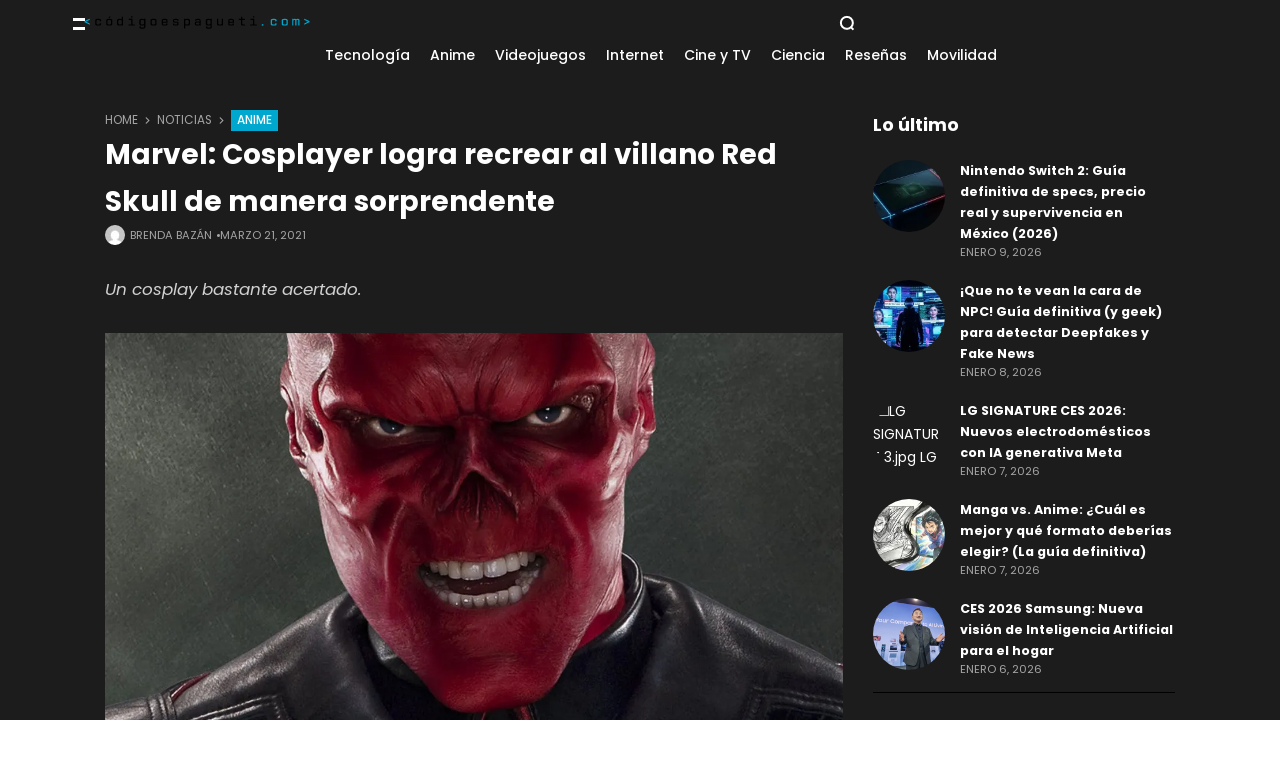

--- FILE ---
content_type: text/html; charset=UTF-8
request_url: https://codigoespagueti.com/noticias/anime/marvel-cosplayer-logra-recrear-al-villano-red-skull-de-manera-sorprendente/
body_size: 24806
content:
<!doctype html>
<html lang="es" prefix="og: https://ogp.me/ns#">
<head>
	<meta charset="UTF-8">
	<meta name="viewport" content="width=device-width, initial-scale=1">
	<link rel="profile" href="https://gmpg.org/xfn/11">
	
<!-- Search Engine Optimization by Rank Math PRO - https://rankmath.com/ -->
<title>Marvel: Cosplayer logra recrear al villano Red Skull de manera sorprendente | Código Espagueti</title>
<meta name="description" content="Un cosplay bastante acertado."/>
<meta name="robots" content="index, follow, max-snippet:-1, max-video-preview:-1, max-image-preview:large"/>
<link rel="canonical" href="https://codigoespagueti.com/noticias/anime/marvel-cosplayer-logra-recrear-al-villano-red-skull-de-manera-sorprendente/" />
<meta property="og:locale" content="es_MX" />
<meta property="og:type" content="article" />
<meta property="og:title" content="Marvel: Cosplayer logra recrear al villano Red Skull de manera sorprendente | Código Espagueti" />
<meta property="og:description" content="Un cosplay bastante acertado." />
<meta property="og:url" content="https://codigoespagueti.com/noticias/anime/marvel-cosplayer-logra-recrear-al-villano-red-skull-de-manera-sorprendente/" />
<meta property="og:site_name" content="Código Espagueti" />
<meta property="article:publisher" content="https://www.facebook.com/SomosEspagueti/" />
<meta property="article:tag" content="Cosplay" />
<meta property="article:tag" content="Marvel" />
<meta property="article:section" content="Anime" />
<meta property="og:updated_time" content="2021-03-21T15:13:00-06:00" />
<meta property="og:image" content="https://i0.wp.com/codigoespagueti.com/wp-content/uploads/2021/03/Marvel_-Cosplayer-logra-recrear-al-villano-Red-Skull-de-manera-sorprendente.jpg" />
<meta property="og:image:secure_url" content="https://i0.wp.com/codigoespagueti.com/wp-content/uploads/2021/03/Marvel_-Cosplayer-logra-recrear-al-villano-Red-Skull-de-manera-sorprendente.jpg" />
<meta property="og:image:width" content="1280" />
<meta property="og:image:height" content="720" />
<meta property="og:image:alt" content="Marvel: Cosplayer logra recrear al villano Red Skull de manera sorprendente" />
<meta property="og:image:type" content="image/jpeg" />
<meta property="article:published_time" content="2021-03-21T15:11:00-06:00" />
<meta property="article:modified_time" content="2021-03-21T15:13:00-06:00" />
<meta name="twitter:card" content="summary_large_image" />
<meta name="twitter:title" content="Marvel: Cosplayer logra recrear al villano Red Skull de manera sorprendente | Código Espagueti" />
<meta name="twitter:description" content="Un cosplay bastante acertado." />
<meta name="twitter:site" content="@SomosEspagueti" />
<meta name="twitter:creator" content="@SomosEspagueti" />
<meta name="twitter:image" content="https://i0.wp.com/codigoespagueti.com/wp-content/uploads/2021/03/Marvel_-Cosplayer-logra-recrear-al-villano-Red-Skull-de-manera-sorprendente.jpg" />
<meta name="twitter:label1" content="Written by" />
<meta name="twitter:data1" content="Brenda Bazán" />
<meta name="twitter:label2" content="Time to read" />
<meta name="twitter:data2" content="1 minuto" />
<script type="application/ld+json" class="rank-math-schema-pro">{"@context":"https://schema.org","@graph":[{"@type":["NewsMediaOrganization","Organization"],"@id":"https://codigoespagueti.com/#organization","name":"C\u00f3digo Espagueti","url":"https://codigoespagueti.com","sameAs":["https://www.facebook.com/SomosEspagueti/","https://twitter.com/SomosEspagueti","https://www.instagram.com/SomosEspagueti/","https://www.youtube.com/channel/UCf5R9hcjXwgCMAVmhbf6aUA"]},{"@type":"WebSite","@id":"https://codigoespagueti.com/#website","url":"https://codigoespagueti.com","name":"C\u00f3digo Espagueti","publisher":{"@id":"https://codigoespagueti.com/#organization"},"inLanguage":"es"},{"@type":"ImageObject","@id":"https://i0.wp.com/codigoespagueti.com/wp-content/uploads/2021/03/Marvel_-Cosplayer-logra-recrear-al-villano-Red-Skull-de-manera-sorprendente.jpg?fit=1280%2C720&amp;ssl=1","url":"https://i0.wp.com/codigoespagueti.com/wp-content/uploads/2021/03/Marvel_-Cosplayer-logra-recrear-al-villano-Red-Skull-de-manera-sorprendente.jpg?fit=1280%2C720&amp;ssl=1","width":"1280","height":"720","caption":"Marvel: Cosplayer logra recrear al villano Red Skull de manera sorprendente","inLanguage":"es"},{"@type":"WebPage","@id":"https://codigoespagueti.com/noticias/anime/marvel-cosplayer-logra-recrear-al-villano-red-skull-de-manera-sorprendente/#webpage","url":"https://codigoespagueti.com/noticias/anime/marvel-cosplayer-logra-recrear-al-villano-red-skull-de-manera-sorprendente/","name":"Marvel: Cosplayer logra recrear al villano Red Skull de manera sorprendente | C\u00f3digo Espagueti","datePublished":"2021-03-21T15:11:00-06:00","dateModified":"2021-03-21T15:13:00-06:00","isPartOf":{"@id":"https://codigoespagueti.com/#website"},"primaryImageOfPage":{"@id":"https://i0.wp.com/codigoespagueti.com/wp-content/uploads/2021/03/Marvel_-Cosplayer-logra-recrear-al-villano-Red-Skull-de-manera-sorprendente.jpg?fit=1280%2C720&amp;ssl=1"},"inLanguage":"es"},{"@type":"Person","@id":"https://codigoespagueti.com/author/brendab/","name":"Brenda Baz\u00e1n","url":"https://codigoespagueti.com/author/brendab/","image":{"@type":"ImageObject","@id":"https://secure.gravatar.com/avatar/7ac116affee19c344d609d14bc52cebb28066b49bcc68626261ec4225aefb2ab?s=96&amp;d=mm&amp;r=g","url":"https://secure.gravatar.com/avatar/7ac116affee19c344d609d14bc52cebb28066b49bcc68626261ec4225aefb2ab?s=96&amp;d=mm&amp;r=g","caption":"Brenda Baz\u00e1n","inLanguage":"es"},"worksFor":{"@id":"https://codigoespagueti.com/#organization"}},{"@type":"NewsArticle","headline":"Marvel: Cosplayer logra recrear al villano Red Skull de manera sorprendente | C\u00f3digo Espagueti","datePublished":"2021-03-21T15:11:00-06:00","dateModified":"2021-03-21T15:13:00-06:00","author":{"@id":"https://codigoespagueti.com/author/brendab/","name":"Brenda Baz\u00e1n"},"publisher":{"@id":"https://codigoespagueti.com/#organization"},"description":"Un cosplay bastante acertado.","copyrightYear":"2021","copyrightHolder":{"@id":"https://codigoespagueti.com/#organization"},"name":"Marvel: Cosplayer logra recrear al villano Red Skull de manera sorprendente | C\u00f3digo Espagueti","@id":"https://codigoespagueti.com/noticias/anime/marvel-cosplayer-logra-recrear-al-villano-red-skull-de-manera-sorprendente/#richSnippet","isPartOf":{"@id":"https://codigoespagueti.com/noticias/anime/marvel-cosplayer-logra-recrear-al-villano-red-skull-de-manera-sorprendente/#webpage"},"image":{"@id":"https://i0.wp.com/codigoespagueti.com/wp-content/uploads/2021/03/Marvel_-Cosplayer-logra-recrear-al-villano-Red-Skull-de-manera-sorprendente.jpg?fit=1280%2C720&amp;ssl=1"},"inLanguage":"es","mainEntityOfPage":{"@id":"https://codigoespagueti.com/noticias/anime/marvel-cosplayer-logra-recrear-al-villano-red-skull-de-manera-sorprendente/#webpage"}}]}</script>
<!-- /Rank Math WordPress SEO plugin -->

<link rel='dns-prefetch' href='//www.googletagmanager.com' />
<link rel='dns-prefetch' href='//stats.wp.com' />
<link rel='dns-prefetch' href='//fonts-api.wp.com' />
<link rel='preconnect' href='//i0.wp.com' />
<link rel='preconnect' href='//c0.wp.com' />
<link rel='preconnect' href='https://fonts.gstatic.com' crossorigin />
<link rel="alternate" type="application/rss+xml" title="Código Espagueti &raquo; Feed" href="https://codigoespagueti.com/feed/" />
<link rel="alternate" type="application/rss+xml" title="Código Espagueti &raquo; RSS de los comentarios" href="https://codigoespagueti.com/comments/feed/" />
<link rel="alternate" title="oEmbed (JSON)" type="application/json+oembed" href="https://codigoespagueti.com/wp-json/oembed/1.0/embed?url=https%3A%2F%2Fcodigoespagueti.com%2Fnoticias%2Fanime%2Fmarvel-cosplayer-logra-recrear-al-villano-red-skull-de-manera-sorprendente%2F" />
<link rel="alternate" title="oEmbed (XML)" type="text/xml+oembed" href="https://codigoespagueti.com/wp-json/oembed/1.0/embed?url=https%3A%2F%2Fcodigoespagueti.com%2Fnoticias%2Fanime%2Fmarvel-cosplayer-logra-recrear-al-villano-red-skull-de-manera-sorprendente%2F&#038;format=xml" />
<style id='wp-img-auto-sizes-contain-inline-css'>
img:is([sizes=auto i],[sizes^="auto," i]){contain-intrinsic-size:3000px 1500px}
/*# sourceURL=wp-img-auto-sizes-contain-inline-css */
</style>
<style id='wp-emoji-styles-inline-css'>

	img.wp-smiley, img.emoji {
		display: inline !important;
		border: none !important;
		box-shadow: none !important;
		height: 1em !important;
		width: 1em !important;
		margin: 0 0.07em !important;
		vertical-align: -0.1em !important;
		background: none !important;
		padding: 0 !important;
	}
/*# sourceURL=wp-emoji-styles-inline-css */
</style>
<link rel='stylesheet' id='wp-block-library-css' href='https://c0.wp.com/c/6.9/wp-includes/css/dist/block-library/style.min.css' media='all' />
<style id='wp-block-library-inline-css'>
.has-text-align-justify{text-align:justify;}
/*# sourceURL=wp-block-library-inline-css */
</style>
<style id='classic-theme-styles-inline-css'>
/*! This file is auto-generated */
.wp-block-button__link{color:#fff;background-color:#32373c;border-radius:9999px;box-shadow:none;text-decoration:none;padding:calc(.667em + 2px) calc(1.333em + 2px);font-size:1.125em}.wp-block-file__button{background:#32373c;color:#fff;text-decoration:none}
/*# sourceURL=/wp-includes/css/classic-themes.min.css */
</style>
<style id='global-styles-inline-css'>
:root{--wp--preset--aspect-ratio--square: 1;--wp--preset--aspect-ratio--4-3: 4/3;--wp--preset--aspect-ratio--3-4: 3/4;--wp--preset--aspect-ratio--3-2: 3/2;--wp--preset--aspect-ratio--2-3: 2/3;--wp--preset--aspect-ratio--16-9: 16/9;--wp--preset--aspect-ratio--9-16: 9/16;--wp--preset--color--black: #000000;--wp--preset--color--cyan-bluish-gray: #abb8c3;--wp--preset--color--white: #ffffff;--wp--preset--color--pale-pink: #f78da7;--wp--preset--color--vivid-red: #cf2e2e;--wp--preset--color--luminous-vivid-orange: #ff6900;--wp--preset--color--luminous-vivid-amber: #fcb900;--wp--preset--color--light-green-cyan: #7bdcb5;--wp--preset--color--vivid-green-cyan: #00d084;--wp--preset--color--pale-cyan-blue: #8ed1fc;--wp--preset--color--vivid-cyan-blue: #0693e3;--wp--preset--color--vivid-purple: #9b51e0;--wp--preset--color--accent: #00a7ce;--wp--preset--color--dark: #1c1c1c;--wp--preset--color--light: #f7f6f7;--wp--preset--gradient--vivid-cyan-blue-to-vivid-purple: linear-gradient(135deg,rgb(6,147,227) 0%,rgb(155,81,224) 100%);--wp--preset--gradient--light-green-cyan-to-vivid-green-cyan: linear-gradient(135deg,rgb(122,220,180) 0%,rgb(0,208,130) 100%);--wp--preset--gradient--luminous-vivid-amber-to-luminous-vivid-orange: linear-gradient(135deg,rgb(252,185,0) 0%,rgb(255,105,0) 100%);--wp--preset--gradient--luminous-vivid-orange-to-vivid-red: linear-gradient(135deg,rgb(255,105,0) 0%,rgb(207,46,46) 100%);--wp--preset--gradient--very-light-gray-to-cyan-bluish-gray: linear-gradient(135deg,rgb(238,238,238) 0%,rgb(169,184,195) 100%);--wp--preset--gradient--cool-to-warm-spectrum: linear-gradient(135deg,rgb(74,234,220) 0%,rgb(151,120,209) 20%,rgb(207,42,186) 40%,rgb(238,44,130) 60%,rgb(251,105,98) 80%,rgb(254,248,76) 100%);--wp--preset--gradient--blush-light-purple: linear-gradient(135deg,rgb(255,206,236) 0%,rgb(152,150,240) 100%);--wp--preset--gradient--blush-bordeaux: linear-gradient(135deg,rgb(254,205,165) 0%,rgb(254,45,45) 50%,rgb(107,0,62) 100%);--wp--preset--gradient--luminous-dusk: linear-gradient(135deg,rgb(255,203,112) 0%,rgb(199,81,192) 50%,rgb(65,88,208) 100%);--wp--preset--gradient--pale-ocean: linear-gradient(135deg,rgb(255,245,203) 0%,rgb(182,227,212) 50%,rgb(51,167,181) 100%);--wp--preset--gradient--electric-grass: linear-gradient(135deg,rgb(202,248,128) 0%,rgb(113,206,126) 100%);--wp--preset--gradient--midnight: linear-gradient(135deg,rgb(2,3,129) 0%,rgb(40,116,252) 100%);--wp--preset--font-size--small: 13px;--wp--preset--font-size--medium: 20px;--wp--preset--font-size--large: 36px;--wp--preset--font-size--x-large: 42px;--wp--preset--font-family--albert-sans: 'Albert Sans', sans-serif;--wp--preset--font-family--alegreya: Alegreya, serif;--wp--preset--font-family--arvo: Arvo, serif;--wp--preset--font-family--bodoni-moda: 'Bodoni Moda', serif;--wp--preset--font-family--bricolage-grotesque: 'Bricolage Grotesque', sans-serif;--wp--preset--font-family--cabin: Cabin, sans-serif;--wp--preset--font-family--chivo: Chivo, sans-serif;--wp--preset--font-family--commissioner: Commissioner, sans-serif;--wp--preset--font-family--cormorant: Cormorant, serif;--wp--preset--font-family--courier-prime: 'Courier Prime', monospace;--wp--preset--font-family--crimson-pro: 'Crimson Pro', serif;--wp--preset--font-family--dm-mono: 'DM Mono', monospace;--wp--preset--font-family--dm-sans: 'DM Sans', sans-serif;--wp--preset--font-family--dm-serif-display: 'DM Serif Display', serif;--wp--preset--font-family--domine: Domine, serif;--wp--preset--font-family--eb-garamond: 'EB Garamond', serif;--wp--preset--font-family--epilogue: Epilogue, sans-serif;--wp--preset--font-family--fahkwang: Fahkwang, sans-serif;--wp--preset--font-family--figtree: Figtree, sans-serif;--wp--preset--font-family--fira-sans: 'Fira Sans', sans-serif;--wp--preset--font-family--fjalla-one: 'Fjalla One', sans-serif;--wp--preset--font-family--fraunces: Fraunces, serif;--wp--preset--font-family--gabarito: Gabarito, system-ui;--wp--preset--font-family--ibm-plex-mono: 'IBM Plex Mono', monospace;--wp--preset--font-family--ibm-plex-sans: 'IBM Plex Sans', sans-serif;--wp--preset--font-family--ibarra-real-nova: 'Ibarra Real Nova', serif;--wp--preset--font-family--instrument-serif: 'Instrument Serif', serif;--wp--preset--font-family--inter: Inter, sans-serif;--wp--preset--font-family--josefin-sans: 'Josefin Sans', sans-serif;--wp--preset--font-family--jost: Jost, sans-serif;--wp--preset--font-family--libre-baskerville: 'Libre Baskerville', serif;--wp--preset--font-family--libre-franklin: 'Libre Franklin', sans-serif;--wp--preset--font-family--literata: Literata, serif;--wp--preset--font-family--lora: Lora, serif;--wp--preset--font-family--merriweather: Merriweather, serif;--wp--preset--font-family--montserrat: Montserrat, sans-serif;--wp--preset--font-family--newsreader: Newsreader, serif;--wp--preset--font-family--noto-sans-mono: 'Noto Sans Mono', sans-serif;--wp--preset--font-family--nunito: Nunito, sans-serif;--wp--preset--font-family--open-sans: 'Open Sans', sans-serif;--wp--preset--font-family--overpass: Overpass, sans-serif;--wp--preset--font-family--pt-serif: 'PT Serif', serif;--wp--preset--font-family--petrona: Petrona, serif;--wp--preset--font-family--piazzolla: Piazzolla, serif;--wp--preset--font-family--playfair-display: 'Playfair Display', serif;--wp--preset--font-family--plus-jakarta-sans: 'Plus Jakarta Sans', sans-serif;--wp--preset--font-family--poppins: Poppins, sans-serif;--wp--preset--font-family--raleway: Raleway, sans-serif;--wp--preset--font-family--roboto: Roboto, sans-serif;--wp--preset--font-family--roboto-slab: 'Roboto Slab', serif;--wp--preset--font-family--rubik: Rubik, sans-serif;--wp--preset--font-family--rufina: Rufina, serif;--wp--preset--font-family--sora: Sora, sans-serif;--wp--preset--font-family--source-sans-3: 'Source Sans 3', sans-serif;--wp--preset--font-family--source-serif-4: 'Source Serif 4', serif;--wp--preset--font-family--space-mono: 'Space Mono', monospace;--wp--preset--font-family--syne: Syne, sans-serif;--wp--preset--font-family--texturina: Texturina, serif;--wp--preset--font-family--urbanist: Urbanist, sans-serif;--wp--preset--font-family--work-sans: 'Work Sans', sans-serif;--wp--preset--spacing--20: 0.44rem;--wp--preset--spacing--30: 0.67rem;--wp--preset--spacing--40: 1rem;--wp--preset--spacing--50: 1.5rem;--wp--preset--spacing--60: 2.25rem;--wp--preset--spacing--70: 3.38rem;--wp--preset--spacing--80: 5.06rem;--wp--preset--shadow--natural: 6px 6px 9px rgba(0, 0, 0, 0.2);--wp--preset--shadow--deep: 12px 12px 50px rgba(0, 0, 0, 0.4);--wp--preset--shadow--sharp: 6px 6px 0px rgba(0, 0, 0, 0.2);--wp--preset--shadow--outlined: 6px 6px 0px -3px rgb(255, 255, 255), 6px 6px rgb(0, 0, 0);--wp--preset--shadow--crisp: 6px 6px 0px rgb(0, 0, 0);}:where(.is-layout-flex){gap: 0.5em;}:where(.is-layout-grid){gap: 0.5em;}body .is-layout-flex{display: flex;}.is-layout-flex{flex-wrap: wrap;align-items: center;}.is-layout-flex > :is(*, div){margin: 0;}body .is-layout-grid{display: grid;}.is-layout-grid > :is(*, div){margin: 0;}:where(.wp-block-columns.is-layout-flex){gap: 2em;}:where(.wp-block-columns.is-layout-grid){gap: 2em;}:where(.wp-block-post-template.is-layout-flex){gap: 1.25em;}:where(.wp-block-post-template.is-layout-grid){gap: 1.25em;}.has-black-color{color: var(--wp--preset--color--black) !important;}.has-cyan-bluish-gray-color{color: var(--wp--preset--color--cyan-bluish-gray) !important;}.has-white-color{color: var(--wp--preset--color--white) !important;}.has-pale-pink-color{color: var(--wp--preset--color--pale-pink) !important;}.has-vivid-red-color{color: var(--wp--preset--color--vivid-red) !important;}.has-luminous-vivid-orange-color{color: var(--wp--preset--color--luminous-vivid-orange) !important;}.has-luminous-vivid-amber-color{color: var(--wp--preset--color--luminous-vivid-amber) !important;}.has-light-green-cyan-color{color: var(--wp--preset--color--light-green-cyan) !important;}.has-vivid-green-cyan-color{color: var(--wp--preset--color--vivid-green-cyan) !important;}.has-pale-cyan-blue-color{color: var(--wp--preset--color--pale-cyan-blue) !important;}.has-vivid-cyan-blue-color{color: var(--wp--preset--color--vivid-cyan-blue) !important;}.has-vivid-purple-color{color: var(--wp--preset--color--vivid-purple) !important;}.has-black-background-color{background-color: var(--wp--preset--color--black) !important;}.has-cyan-bluish-gray-background-color{background-color: var(--wp--preset--color--cyan-bluish-gray) !important;}.has-white-background-color{background-color: var(--wp--preset--color--white) !important;}.has-pale-pink-background-color{background-color: var(--wp--preset--color--pale-pink) !important;}.has-vivid-red-background-color{background-color: var(--wp--preset--color--vivid-red) !important;}.has-luminous-vivid-orange-background-color{background-color: var(--wp--preset--color--luminous-vivid-orange) !important;}.has-luminous-vivid-amber-background-color{background-color: var(--wp--preset--color--luminous-vivid-amber) !important;}.has-light-green-cyan-background-color{background-color: var(--wp--preset--color--light-green-cyan) !important;}.has-vivid-green-cyan-background-color{background-color: var(--wp--preset--color--vivid-green-cyan) !important;}.has-pale-cyan-blue-background-color{background-color: var(--wp--preset--color--pale-cyan-blue) !important;}.has-vivid-cyan-blue-background-color{background-color: var(--wp--preset--color--vivid-cyan-blue) !important;}.has-vivid-purple-background-color{background-color: var(--wp--preset--color--vivid-purple) !important;}.has-black-border-color{border-color: var(--wp--preset--color--black) !important;}.has-cyan-bluish-gray-border-color{border-color: var(--wp--preset--color--cyan-bluish-gray) !important;}.has-white-border-color{border-color: var(--wp--preset--color--white) !important;}.has-pale-pink-border-color{border-color: var(--wp--preset--color--pale-pink) !important;}.has-vivid-red-border-color{border-color: var(--wp--preset--color--vivid-red) !important;}.has-luminous-vivid-orange-border-color{border-color: var(--wp--preset--color--luminous-vivid-orange) !important;}.has-luminous-vivid-amber-border-color{border-color: var(--wp--preset--color--luminous-vivid-amber) !important;}.has-light-green-cyan-border-color{border-color: var(--wp--preset--color--light-green-cyan) !important;}.has-vivid-green-cyan-border-color{border-color: var(--wp--preset--color--vivid-green-cyan) !important;}.has-pale-cyan-blue-border-color{border-color: var(--wp--preset--color--pale-cyan-blue) !important;}.has-vivid-cyan-blue-border-color{border-color: var(--wp--preset--color--vivid-cyan-blue) !important;}.has-vivid-purple-border-color{border-color: var(--wp--preset--color--vivid-purple) !important;}.has-vivid-cyan-blue-to-vivid-purple-gradient-background{background: var(--wp--preset--gradient--vivid-cyan-blue-to-vivid-purple) !important;}.has-light-green-cyan-to-vivid-green-cyan-gradient-background{background: var(--wp--preset--gradient--light-green-cyan-to-vivid-green-cyan) !important;}.has-luminous-vivid-amber-to-luminous-vivid-orange-gradient-background{background: var(--wp--preset--gradient--luminous-vivid-amber-to-luminous-vivid-orange) !important;}.has-luminous-vivid-orange-to-vivid-red-gradient-background{background: var(--wp--preset--gradient--luminous-vivid-orange-to-vivid-red) !important;}.has-very-light-gray-to-cyan-bluish-gray-gradient-background{background: var(--wp--preset--gradient--very-light-gray-to-cyan-bluish-gray) !important;}.has-cool-to-warm-spectrum-gradient-background{background: var(--wp--preset--gradient--cool-to-warm-spectrum) !important;}.has-blush-light-purple-gradient-background{background: var(--wp--preset--gradient--blush-light-purple) !important;}.has-blush-bordeaux-gradient-background{background: var(--wp--preset--gradient--blush-bordeaux) !important;}.has-luminous-dusk-gradient-background{background: var(--wp--preset--gradient--luminous-dusk) !important;}.has-pale-ocean-gradient-background{background: var(--wp--preset--gradient--pale-ocean) !important;}.has-electric-grass-gradient-background{background: var(--wp--preset--gradient--electric-grass) !important;}.has-midnight-gradient-background{background: var(--wp--preset--gradient--midnight) !important;}.has-small-font-size{font-size: var(--wp--preset--font-size--small) !important;}.has-medium-font-size{font-size: var(--wp--preset--font-size--medium) !important;}.has-large-font-size{font-size: var(--wp--preset--font-size--large) !important;}.has-x-large-font-size{font-size: var(--wp--preset--font-size--x-large) !important;}.has-albert-sans-font-family{font-family: var(--wp--preset--font-family--albert-sans) !important;}.has-alegreya-font-family{font-family: var(--wp--preset--font-family--alegreya) !important;}.has-arvo-font-family{font-family: var(--wp--preset--font-family--arvo) !important;}.has-bodoni-moda-font-family{font-family: var(--wp--preset--font-family--bodoni-moda) !important;}.has-bricolage-grotesque-font-family{font-family: var(--wp--preset--font-family--bricolage-grotesque) !important;}.has-cabin-font-family{font-family: var(--wp--preset--font-family--cabin) !important;}.has-chivo-font-family{font-family: var(--wp--preset--font-family--chivo) !important;}.has-commissioner-font-family{font-family: var(--wp--preset--font-family--commissioner) !important;}.has-cormorant-font-family{font-family: var(--wp--preset--font-family--cormorant) !important;}.has-courier-prime-font-family{font-family: var(--wp--preset--font-family--courier-prime) !important;}.has-crimson-pro-font-family{font-family: var(--wp--preset--font-family--crimson-pro) !important;}.has-dm-mono-font-family{font-family: var(--wp--preset--font-family--dm-mono) !important;}.has-dm-sans-font-family{font-family: var(--wp--preset--font-family--dm-sans) !important;}.has-dm-serif-display-font-family{font-family: var(--wp--preset--font-family--dm-serif-display) !important;}.has-domine-font-family{font-family: var(--wp--preset--font-family--domine) !important;}.has-eb-garamond-font-family{font-family: var(--wp--preset--font-family--eb-garamond) !important;}.has-epilogue-font-family{font-family: var(--wp--preset--font-family--epilogue) !important;}.has-fahkwang-font-family{font-family: var(--wp--preset--font-family--fahkwang) !important;}.has-figtree-font-family{font-family: var(--wp--preset--font-family--figtree) !important;}.has-fira-sans-font-family{font-family: var(--wp--preset--font-family--fira-sans) !important;}.has-fjalla-one-font-family{font-family: var(--wp--preset--font-family--fjalla-one) !important;}.has-fraunces-font-family{font-family: var(--wp--preset--font-family--fraunces) !important;}.has-gabarito-font-family{font-family: var(--wp--preset--font-family--gabarito) !important;}.has-ibm-plex-mono-font-family{font-family: var(--wp--preset--font-family--ibm-plex-mono) !important;}.has-ibm-plex-sans-font-family{font-family: var(--wp--preset--font-family--ibm-plex-sans) !important;}.has-ibarra-real-nova-font-family{font-family: var(--wp--preset--font-family--ibarra-real-nova) !important;}.has-instrument-serif-font-family{font-family: var(--wp--preset--font-family--instrument-serif) !important;}.has-inter-font-family{font-family: var(--wp--preset--font-family--inter) !important;}.has-josefin-sans-font-family{font-family: var(--wp--preset--font-family--josefin-sans) !important;}.has-jost-font-family{font-family: var(--wp--preset--font-family--jost) !important;}.has-libre-baskerville-font-family{font-family: var(--wp--preset--font-family--libre-baskerville) !important;}.has-libre-franklin-font-family{font-family: var(--wp--preset--font-family--libre-franklin) !important;}.has-literata-font-family{font-family: var(--wp--preset--font-family--literata) !important;}.has-lora-font-family{font-family: var(--wp--preset--font-family--lora) !important;}.has-merriweather-font-family{font-family: var(--wp--preset--font-family--merriweather) !important;}.has-montserrat-font-family{font-family: var(--wp--preset--font-family--montserrat) !important;}.has-newsreader-font-family{font-family: var(--wp--preset--font-family--newsreader) !important;}.has-noto-sans-mono-font-family{font-family: var(--wp--preset--font-family--noto-sans-mono) !important;}.has-nunito-font-family{font-family: var(--wp--preset--font-family--nunito) !important;}.has-open-sans-font-family{font-family: var(--wp--preset--font-family--open-sans) !important;}.has-overpass-font-family{font-family: var(--wp--preset--font-family--overpass) !important;}.has-pt-serif-font-family{font-family: var(--wp--preset--font-family--pt-serif) !important;}.has-petrona-font-family{font-family: var(--wp--preset--font-family--petrona) !important;}.has-piazzolla-font-family{font-family: var(--wp--preset--font-family--piazzolla) !important;}.has-playfair-display-font-family{font-family: var(--wp--preset--font-family--playfair-display) !important;}.has-plus-jakarta-sans-font-family{font-family: var(--wp--preset--font-family--plus-jakarta-sans) !important;}.has-poppins-font-family{font-family: var(--wp--preset--font-family--poppins) !important;}.has-raleway-font-family{font-family: var(--wp--preset--font-family--raleway) !important;}.has-roboto-font-family{font-family: var(--wp--preset--font-family--roboto) !important;}.has-roboto-slab-font-family{font-family: var(--wp--preset--font-family--roboto-slab) !important;}.has-rubik-font-family{font-family: var(--wp--preset--font-family--rubik) !important;}.has-rufina-font-family{font-family: var(--wp--preset--font-family--rufina) !important;}.has-sora-font-family{font-family: var(--wp--preset--font-family--sora) !important;}.has-source-sans-3-font-family{font-family: var(--wp--preset--font-family--source-sans-3) !important;}.has-source-serif-4-font-family{font-family: var(--wp--preset--font-family--source-serif-4) !important;}.has-space-mono-font-family{font-family: var(--wp--preset--font-family--space-mono) !important;}.has-syne-font-family{font-family: var(--wp--preset--font-family--syne) !important;}.has-texturina-font-family{font-family: var(--wp--preset--font-family--texturina) !important;}.has-urbanist-font-family{font-family: var(--wp--preset--font-family--urbanist) !important;}.has-work-sans-font-family{font-family: var(--wp--preset--font-family--work-sans) !important;}
:where(.wp-block-post-template.is-layout-flex){gap: 1.25em;}:where(.wp-block-post-template.is-layout-grid){gap: 1.25em;}
:where(.wp-block-term-template.is-layout-flex){gap: 1.25em;}:where(.wp-block-term-template.is-layout-grid){gap: 1.25em;}
:where(.wp-block-columns.is-layout-flex){gap: 2em;}:where(.wp-block-columns.is-layout-grid){gap: 2em;}
:root :where(.wp-block-pullquote){font-size: 1.5em;line-height: 1.6;}
/*# sourceURL=global-styles-inline-css */
</style>
<link rel='stylesheet' id='atlas-style-css' href='https://codigoespagueti.com/wp-content/themes/atlas/style.css?ver=6.9' media='all' />
<link rel='stylesheet' id='atlas-child-style-css' href='https://codigoespagueti.com/wp-content/themes/atlas-child/style.css?ver=1.0' media='all' />
<link rel='stylesheet' id='th90-style-css' href='https://codigoespagueti.com/wp-content/themes/atlas-child/style.css?ver=1.0' media='all' />
<style id='th90-style-inline-css'>
:root{--primary_text-font-family: "Poppins";--primary_text-font-weight: 400;--primary_text-font-style: ;--primary_text-font-size: 14px;--primary_text-letter-spacing: 0em;--primary_text-line-height: 1.7;--second_text-font-family: "Poppins";--second_text-font-weight: 400;--second_text-font-style: ;--second_text-text-transform: ;--second_text-font-size: 12px;--second_text-letter-spacing: 0em;--second_text-line-height: 1.5;--font_heading-font-family: "Poppins";--font_heading-font-weight: 700;--font_heading-font-style: ;--font_heading-text-transform: ;--font_heading-line-height: ;--font_heading-letter-spacing: ;--post_content_typo-font-size: ;--post_content_typo-letter-spacing: ;--post_content_typo-line-height: ;}
/*# sourceURL=th90-style-inline-css */
</style>
<link rel='stylesheet' id='elementor-frontend-css' href='https://codigoespagueti.com/wp-content/plugins/elementor/assets/css/frontend.min.css?ver=3.34.1' media='all' />
<link rel='stylesheet' id='elementor-post-431156-css' href='https://codigoespagueti.com/wp-content/uploads/elementor/css/post-431156.css?ver=1768255018' media='all' />
<link rel='stylesheet' id='elementor-post-41-css' href='https://codigoespagueti.com/wp-content/uploads/elementor/css/post-41.css?ver=1768255018' media='all' />
<link rel='stylesheet' id='elementor-post-64-css' href='https://codigoespagueti.com/wp-content/uploads/elementor/css/post-64.css?ver=1768255018' media='all' />
<link rel='stylesheet' id='elementor-post-42-css' href='https://codigoespagueti.com/wp-content/uploads/elementor/css/post-42.css?ver=1768255018' media='all' />
<link rel='stylesheet' id='elementor-post-44-css' href='https://codigoespagueti.com/wp-content/uploads/elementor/css/post-44.css?ver=1768255018' media='all' />
<link rel='stylesheet' id='elementor-post-66-css' href='https://codigoespagueti.com/wp-content/uploads/elementor/css/post-66.css?ver=1768255018' media='all' />
<link rel='stylesheet' id='elementor-post-62-css' href='https://codigoespagueti.com/wp-content/uploads/elementor/css/post-62.css?ver=1768255018' media='all' />
<link rel="preload" as="style" href="https://fonts-api.wp.com/css?family=Poppins:100,200,300,400,500,600,700,800,900,100italic,200italic,300italic,400italic,500italic,600italic,700italic,800italic,900italic&#038;display=swap&#038;ver=1751577193" /><link rel="stylesheet" href="https://fonts-api.wp.com/css?family=Poppins:100,200,300,400,500,600,700,800,900,100italic,200italic,300italic,400italic,500italic,600italic,700italic,800italic,900italic&#038;display=swap&#038;ver=1751577193" media="print" onload="this.media='all'"><noscript><link rel="stylesheet" href="https://fonts-api.wp.com/css?family=Poppins:100,200,300,400,500,600,700,800,900,100italic,200italic,300italic,400italic,500italic,600italic,700italic,800italic,900italic&#038;display=swap&#038;ver=1751577193" /></noscript><style id='jetpack-global-styles-frontend-style-inline-css'>
:root { --font-headings: unset; --font-base: unset; --font-headings-default: -apple-system,BlinkMacSystemFont,"Segoe UI",Roboto,Oxygen-Sans,Ubuntu,Cantarell,"Helvetica Neue",sans-serif; --font-base-default: -apple-system,BlinkMacSystemFont,"Segoe UI",Roboto,Oxygen-Sans,Ubuntu,Cantarell,"Helvetica Neue",sans-serif;}
/*# sourceURL=jetpack-global-styles-frontend-style-inline-css */
</style>
<script id="jetpack-mu-wpcom-settings-js-before">
var JETPACK_MU_WPCOM_SETTINGS = {"assetsUrl":"https://codigoespagueti.com/wp-content/mu-plugins/wpcomsh/jetpack_vendor/automattic/jetpack-mu-wpcom/src/build/"};
//# sourceURL=jetpack-mu-wpcom-settings-js-before
</script>
<script src="https://c0.wp.com/c/6.9/wp-includes/js/jquery/jquery.min.js" id="jquery-core-js"></script>
<script src="https://c0.wp.com/c/6.9/wp-includes/js/jquery/jquery-migrate.min.js" id="jquery-migrate-js"></script>

<!-- Google tag (gtag.js) snippet added by Site Kit -->

<!-- Fragmento de código de Google Analytics añadido por Site Kit -->
<script src="https://www.googletagmanager.com/gtag/js?id=GT-55VSVJR" id="google_gtagjs-js" async></script>
<script id="google_gtagjs-js-after">
window.dataLayer = window.dataLayer || [];function gtag(){dataLayer.push(arguments);}
gtag("set","linker",{"domains":["codigoespagueti.com"]});
gtag("js", new Date());
gtag("set", "developer_id.dZTNiMT", true);
gtag("config", "GT-55VSVJR");
 window._googlesitekit = window._googlesitekit || {}; window._googlesitekit.throttledEvents = []; window._googlesitekit.gtagEvent = (name, data) => { var key = JSON.stringify( { name, data } ); if ( !! window._googlesitekit.throttledEvents[ key ] ) { return; } window._googlesitekit.throttledEvents[ key ] = true; setTimeout( () => { delete window._googlesitekit.throttledEvents[ key ]; }, 5 ); gtag( "event", name, { ...data, event_source: "site-kit" } ); } 
//# sourceURL=google_gtagjs-js-after
</script>

<!-- End Google tag (gtag.js) snippet added by Site Kit -->
<link rel="https://api.w.org/" href="https://codigoespagueti.com/wp-json/" /><link rel="alternate" title="JSON" type="application/json" href="https://codigoespagueti.com/wp-json/wp/v2/posts/280566" /><link rel="EditURI" type="application/rsd+xml" title="RSD" href="https://codigoespagueti.com/xmlrpc.php?rsd" />

<link rel='shortlink' href='https://codigoespagueti.com/?p=280566' />
<meta name="generator" content="Site Kit by Google 1.144.0" />	<style>img#wpstats{display:none}</style>
		<!--	<script async src="https://t.seedtag.com/t/3066-1449-01.js"></script>
<script class="teads" async="true" src="//a.teads.tv/page/150134/tag">-->
<meta name="generator" content="Redux 4.4.18" /><script type="application/ld+json">{"@context":"https:\/\/schema.org","@type":"WebSite","@id":"https:\/\/codigoespagueti.com\/#website","url":"https:\/\/codigoespagueti.com\/","name":"C\u00f3digo Espagueti","potentialAction":{"@type":"SearchAction","target":"https:\/\/codigoespagueti.com\/?s={search_term_string}","query-input":"required name=search_term_string"}}</script>

<!-- Metaetiquetas de Google AdSense añadidas por Site Kit -->
<meta name="google-adsense-platform-account" content="ca-host-pub-2644536267352236">
<meta name="google-adsense-platform-domain" content="sitekit.withgoogle.com">
<!-- Acabar con las metaetiquetas de Google AdSense añadidas por Site Kit -->
<meta name="generator" content="Elementor 3.34.1; features: e_font_icon_svg, additional_custom_breakpoints; settings: css_print_method-external, google_font-enabled, font_display-swap">
		<style>
			.recentcomments a {
				display: inline !important;
				padding: 0 !important;
				margin: 0 !important;
			}

			table.recentcommentsavatartop img.avatar, table.recentcommentsavatarend img.avatar {
				border: 0;
				margin: 0;
			}

			table.recentcommentsavatartop a, table.recentcommentsavatarend a {
				border: 0 !important;
				background-color: transparent !important;
			}

			td.recentcommentsavatarend, td.recentcommentsavatartop {
				padding: 0 0 1px 0;
				margin: 0;
			}

			td.recentcommentstextend {
				border: none !important;
				padding: 0 0 2px 10px;
			}

			.rtl td.recentcommentstextend {
				padding: 0 10px 2px 0;
			}

			td.recentcommentstexttop {
				border: none;
				padding: 0 0 0 10px;
			}

			.rtl td.recentcommentstexttop {
				padding: 0 10px 0 0;
			}
		</style>
					<style>
				.e-con.e-parent:nth-of-type(n+4):not(.e-lazyloaded):not(.e-no-lazyload),
				.e-con.e-parent:nth-of-type(n+4):not(.e-lazyloaded):not(.e-no-lazyload) * {
					background-image: none !important;
				}
				@media screen and (max-height: 1024px) {
					.e-con.e-parent:nth-of-type(n+3):not(.e-lazyloaded):not(.e-no-lazyload),
					.e-con.e-parent:nth-of-type(n+3):not(.e-lazyloaded):not(.e-no-lazyload) * {
						background-image: none !important;
					}
				}
				@media screen and (max-height: 640px) {
					.e-con.e-parent:nth-of-type(n+2):not(.e-lazyloaded):not(.e-no-lazyload),
					.e-con.e-parent:nth-of-type(n+2):not(.e-lazyloaded):not(.e-no-lazyload) * {
						background-image: none !important;
					}
				}
			</style>
			<link rel="amphtml" href="https://codigoespagueti.com/noticias/anime/marvel-cosplayer-logra-recrear-al-villano-red-skull-de-manera-sorprendente/amp/"><link rel="icon" href="https://i0.wp.com/codigoespagueti.com/wp-content/uploads/2018/03/icon-ce.png?fit=32%2C32&#038;ssl=1" sizes="32x32" />
<link rel="icon" href="https://i0.wp.com/codigoespagueti.com/wp-content/uploads/2018/03/icon-ce.png?fit=192%2C192&#038;ssl=1" sizes="192x192" />
<link rel="apple-touch-icon" href="https://i0.wp.com/codigoespagueti.com/wp-content/uploads/2018/03/icon-ce.png?fit=180%2C180&#038;ssl=1" />
<meta name="msapplication-TileImage" content="https://i0.wp.com/codigoespagueti.com/wp-content/uploads/2018/03/icon-ce.png?fit=270%2C270&#038;ssl=1" />
<style id="wp-custom-css">.single-content a {
	color:#00a7ce;
}</style><style id="th90_options-dynamic-css" title="dynamic-css" class="redux-options-output">:root{--site_width:1070;--content_width:69;--box_radius:0;--button_radius:0;--image_radius:0;--light-bg-color:#f7f6f7;--light-sec-bg-color:#f7f6f7;--light-text-color-color:#202124;--light-text-color-alpha:1;--light-text-color-rgba:rgba(32,33,36,1);--light-text-color-heavier-color:#000000;--light-text-color-heavier-alpha:1;--light-text-color-heavier-rgba:rgba(0,0,0,1);--light-text-color-lighter-color:#999999;--light-text-color-lighter-alpha:1;--light-text-color-lighter-rgba:rgba(153,153,153,1);--light-line-color-color:#ededed;--light-line-color-alpha:1;--light-line-color-rgba:rgba(237,237,237,1);--light-submenu-bg-color:#ffffff;--light-submenu-bg-alpha:1;--light-submenu-bg-rgba:rgba(255,255,255,1);--dark-bg-color:#1c1c1c;--dark-sec-bg-color:#1c1c1c;--dark-text-color-color:#ffffff;--dark-text-color-alpha:0.8;--dark-text-color-rgba:rgba(255,255,255,0.8);--dark-text-color-heavier-color:#ffffff;--dark-text-color-heavier-alpha:1;--dark-text-color-heavier-rgba:rgba(255,255,255,1);--dark-text-color-lighter-color:#ffffff;--dark-text-color-lighter-alpha:0.6;--dark-text-color-lighter-rgba:rgba(255,255,255,0.6);--dark-line-color-color:#ffffff;--dark-line-color-alpha:0.1;--dark-line-color-rgba:rgba(255,255,255,0.1);--dark-submenu-bg-color:#000000;--dark-submenu-bg-alpha:1;--dark-submenu-bg-rgba:rgba(0,0,0,1);--color-accent:#00a7ce;--color-accent-text:#ffffff;--h1_desktop-font-size:28px;--h2_desktop-font-size:24px;--h3_desktop-font-size:21px;--h4_desktop-font-size:18px;--h5_desktop-font-size:16px;--h6_desktop-font-size:14px;--h1_tablet-font-size:28px;--h2_tablet-font-size:24px;--h3_tablet-font-size:21px;--h4_tablet-font-size:18px;--h5_tablet-font-size:16px;--h6_tablet-font-size:14px;--h1_mobile-font-size:28px;--h2_mobile-font-size:24px;--h3_mobile-font-size:21px;--h4_mobile-font-size:18px;--h5_mobile-font-size:18px;--h6_mobile-font-size:14px;--logo_svg_width-width:350px;--logo_svg_width-units:px;--logo_mobile_svg_width-width:600px;--logo_mobile_svg_width-units:px;--logo_offcanvas_svg_width-width:300px;--logo_offcanvas_svg_width-units:px;--header_space:0;--mheader_space:0;--footer_bg_custom:;--reading_indicator_height:3;--offcanvas_width-width:310px;--offcanvas_width-units:px;--off_overlay_light-color:#000000;--off_overlay_light-alpha:0.2;--off_overlay_light-rgba:rgba(0,0,0,0.2);--off_overlay_dark-color:#000000;--off_overlay_dark-alpha:0.2;--off_overlay_dark-rgba:rgba(0,0,0,0.2);}</style></head>

<body class="wp-singular post-template-default single single-post postid-280566 single-format-standard wp-embed-responsive wp-theme-atlas wp-child-theme-atlas-child s-front  site-skin site-dark box-outline s-nobox wheading-simple sticky-header-active reading-indicator-bottom sticky-sidebar elementor-default elementor-kit-431156">


<div id="page" class="site">
	
	
	<header id="site-header" class="site-header">
		<div class="site-section main-header">
    		<div data-elementor-type="wp-post" data-elementor-id="41" class="elementor elementor-41">
				<div class="elementor-element elementor-element-f09d5d9 e-flex e-con-boxed sticky-no is-skin bg-el bg-inherit bg-dark nochange-no bg-no e-con e-parent" data-id="f09d5d9" data-element_type="container">
					<div class="e-con-inner">
		<div class="elementor-element elementor-element-84e26c3 e-con-full bg-transparent e-flex sticky-no is-skin bg-el bg-inherit bg-dark nochange-no e-con e-child" data-id="84e26c3" data-element_type="container">
				<div class="elementor-element elementor-element-e9a36f3 elementor-widget elementor-widget-e-triggeroffcanvas" data-id="e9a36f3" data-element_type="widget" data-widget_type="e-triggeroffcanvas.default">
				<div class="elementor-widget-container">
							<div class="trigger-wrap">
							<div class="offcanvas-trigger button btn-content_icon btn-large btn-text">
				<span class="icon-svg"><svg xmlns="http://www.w3.org/2000/svg" viewBox="0 0 18 18"><path fill="currentColor" d="M6 3h9v3H3V3h3m-3 9h12v3H3Z"/></svg></span>				</div>
						</div>
						</div>
				</div>
				<div class="elementor-element elementor-element-5e45006 elementor-widget elementor-widget-e-logo" data-id="5e45006" data-element_type="widget" data-widget_type="e-logo.default">
				<div class="elementor-widget-container">
					<a href="https://codigoespagueti.com/" class="logo-site logo-site-svg logo" title="Código Espagueti"><svg xmlns="http://www.w3.org/2000/svg" viewBox="0 0 682 43"><title>1</title><path d="M17.024,15.061,5.843,20.455v.08l11.181,5.432v4.016L1,22.03V19l16.024-7.992Z" style="fill:#00a6ce"/><path d="M37.416,26.126c0,1.969.669,2.795,3.032,2.795H44.5c2.363,0,2.992-.826,2.992-2.795V24.944l3.978,1.182v.748c0,4.055-2.128,5.748-6.458,5.748H39.9c-4.332,0-6.457-1.693-6.457-5.748V17.581c0-4.016,2.125-5.748,6.457-5.748h5.118c4.33,0,6.458,1.732,6.458,5.748v1.024L47.5,19.668V18.291c0-1.969-.629-2.8-2.992-2.8H40.448c-2.363,0-3.032.827-3.032,2.8Z"/><path d="M73.283,32.622c-4.331,0-6.457-1.693-6.457-5.748V17.581c0-4.016,2.126-5.748,6.457-5.748H78.6c4.33,0,6.456,1.732,6.456,5.748v9.293c0,4.055-2.126,5.748-6.456,5.748Zm4.8-3.7c2.363,0,2.993-.826,2.993-2.795V18.291c0-1.969-.63-2.8-2.993-2.8H73.835c-2.363,0-3.033.827-3.033,2.8v7.835c0,1.969.67,2.795,3.033,2.795ZM77.181,9.038h-3.9l3.82-4.8H80.96Z"/><path d="M113.794,30.772h-.079c-.748.983-2.363,1.85-5.158,1.85H105.25c-3.9,0-5.787-1.89-5.787-5.945v-8.9c0-4.016,1.888-5.945,5.787-5.945h3.307c2.8,0,4.41.865,5.158,1.851h.079V5.691h3.976V32.622h-3.976ZM106.747,15.5c-2.482,0-3.308,1.024-3.308,3.425V25.5c0,2.4.826,3.426,3.308,3.426h2.715c2.4,0,4.332-.945,4.332-3.386V18.88c0-2.441-1.929-3.385-4.332-3.385Z"/><path d="M133.873,28.921h8.189V15.5H134.7V11.833h11.339V28.921h7.009v3.7H133.873ZM141.708,7.5V3.642h4.33V7.5Z"/><path d="M185.092,11.833V36.322c0,4.056-2.361,5.75-6.733,5.75H173.2c-4.291,0-6.419-1.694-6.419-5.631V35.85l3.978-1.062v.945c0,1.969.629,2.8,2.992,2.8h4.33c2.4,0,3.033-.826,3.033-2.8V30.772h-.079c-.748.983-2.362,1.85-5.158,1.85h-3.308c-3.9,0-5.788-1.89-5.788-5.945v-8.9c0-4.016,1.89-5.945,5.788-5.945h3.308c2.8,0,4.41.865,5.158,1.851h.079V11.833Zm-8.308,17.088c2.4,0,4.332-.945,4.332-3.386V18.88c0-2.441-1.929-3.385-4.332-3.385h-2.717c-2.479,0-3.306,1.024-3.306,3.425V25.5c0,2.4.827,3.426,3.306,3.426Z"/><path d="M207.14,32.622c-4.332,0-6.458-1.693-6.458-5.748V17.581c0-4.016,2.126-5.748,6.458-5.748h5.315c4.33,0,6.456,1.732,6.456,5.748v9.293c0,4.055-2.126,5.748-6.456,5.748Zm4.8-3.7c2.363,0,2.993-.826,2.993-2.795V18.291c0-1.969-.63-2.8-2.993-2.8h-4.251c-2.363,0-3.033.827-3.033,2.8v7.835c0,1.969.67,2.795,3.033,2.795Z"/><path d="M252.1,23.447h-13.82V26.48c0,1.969.629,2.834,2.992,2.834h3.976c2.363,0,3.071-.708,3.071-2.6v-1.1l3.781.748v.946c0,3.976-2.323,5.315-6.655,5.315h-4.488c-4.33,0-6.458-1.693-6.458-5.748V17.581c0-4.016,2.128-5.748,6.458-5.748h4.685c4.332,0,6.458,1.969,6.458,6.024Zm-13.82-3.03h10.039V17.935c0-1.889-.432-2.834-2.992-2.834h-4.055c-2.52,0-2.992.9-2.992,2.8Z"/><path d="M271.864,26.834c0,1.732.472,2.48,2.952,2.48h3.819c2.323,0,3.033-.63,3.033-2.44v-.828c0-1.81-.71-2.52-3.308-2.52h-4.017c-4.567,0-6.26-1.456-6.26-5.315v-.944c0-4.016,2.441-5.434,6.614-5.434h4.568c4.764,0,6.182,1.772,6.182,4.922v.315l-3.779,1.024V17.5c0-1.732-.473-2.4-2.954-2.4h-3.82c-2.244,0-3.03.59-3.03,2.362v.472c0,1.812.708,2.442,3.306,2.442h3.819c4.567,0,6.458,1.733,6.458,5.552v1.3c0,3.976-2.442,5.394-6.615,5.394h-4.567c-4.764,0-6.182-1.85-6.182-5v-.748l3.781-.945Z"/><path d="M305.445,13.684h.08c.747-.986,2.362-1.851,5.157-1.851h3.308c3.9,0,5.788,1.929,5.788,5.945v8.9c0,4.055-1.89,5.945-5.788,5.945h-3.308c-2.8,0-4.41-.867-5.157-1.85h-.08V41.324h-3.976V11.833h3.976Zm7.049,15.237c2.48,0,3.306-1.023,3.306-3.426V18.92c0-2.4-.826-3.425-3.306-3.425h-2.717c-2.4,0-4.332.944-4.332,3.385v6.655c0,2.441,1.931,3.386,4.332,3.386Z"/><path d="M348.32,32.622V30.969h-.08c-.865.945-2.361,1.653-5.157,1.653h-2.8c-3.819,0-5.828-1.456-5.828-5.472V25.3c0-3.936,2.009-5.432,5.828-5.432h2.6c2.8,0,4.489.708,5.354,1.574h.08V18.132c0-2.126-.71-3.031-3.111-3.031h-3.346c-2.206,0-2.836.787-2.836,2.52v.551l-3.779-.985V16.8c0-3.19,2.047-4.962,6.3-4.962h4.016c4.332,0,6.536,2.126,6.536,6.142V32.622Zm-7.049-9.607c-2.2,0-3.03.67-3.03,2.6v1.1c0,1.931.826,2.6,3.03,2.6h2.914c2.126,0,4.135-.59,4.135-2.44V25.456c0-1.93-2.049-2.441-4.135-2.441Z"/><path d="M385.918,11.833V36.322c0,4.056-2.361,5.75-6.733,5.75h-5.157c-4.291,0-6.419-1.694-6.419-5.631V35.85l3.978-1.062v.945c0,1.969.63,2.8,2.992,2.8h4.331c2.4,0,3.032-.826,3.032-2.8V30.772h-.079c-.748.983-2.362,1.85-5.158,1.85H373.4c-3.9,0-5.788-1.89-5.788-5.945v-8.9c0-4.016,1.891-5.945,5.788-5.945h3.308c2.8,0,4.41.865,5.158,1.851h.079V11.833ZM377.61,28.921c2.4,0,4.332-.945,4.332-3.386V18.88c0-2.441-1.929-3.385-4.332-3.385h-2.717c-2.479,0-3.306,1.024-3.306,3.425V25.5c0,2.4.827,3.426,3.306,3.426Z"/><path d="M405.444,11.833V25.5c0,2.4.827,3.426,3.307,3.426h2.717c2.4,0,4.331-.945,4.331-3.386v-13.7h3.976V32.622H415.8v-1.85h-.08c-.748.983-2.361,1.85-5.156,1.85h-3.309c-3.9,0-5.787-1.89-5.787-5.945V11.833Z"/><path d="M452.886,23.447h-13.82V26.48c0,1.969.63,2.834,2.993,2.834h3.976c2.363,0,3.071-.708,3.071-2.6v-1.1l3.78.748v.946c0,3.976-2.323,5.315-6.654,5.315h-4.489c-4.33,0-6.458-1.693-6.458-5.748V17.581c0-4.016,2.128-5.748,6.458-5.748h4.686c4.331,0,6.457,1.969,6.457,6.024Zm-13.82-3.03h10.04V17.935c0-1.889-.433-2.834-2.993-2.834h-4.054c-2.52,0-2.993.9-2.993,2.8Z"/><path d="M466.823,11.833h6.812V5.691h3.976v6.142h8.623v3.582h-8.623V26.126c0,1.969.631,2.795,2.992,2.795h5.434l.67,3.7h-6.615c-4.331,0-6.457-1.653-6.457-5.669V15.415h-6.812Z"/><path d="M502.025,28.921h8.189V15.5h-7.363V11.833H514.19V28.921H521.2v3.7H502.025ZM509.86,7.5V3.642h4.33V7.5Z"/><path d="M536.789,32.622v-4.41h4.726v4.41Z" style="fill:#00a6ce"/><path d="M567.535,26.126c0,1.969.67,2.795,3.033,2.795h4.054c2.363,0,2.993-.826,2.993-2.795V24.944l3.977,1.182v.748c0,4.055-2.127,5.748-6.457,5.748h-5.118c-4.332,0-6.458-1.693-6.458-5.748V17.581c0-4.016,2.126-5.748,6.458-5.748h5.118c4.33,0,6.457,1.732,6.457,5.748v1.024l-3.977,1.063V18.291c0-1.969-.63-2.8-2.993-2.8h-4.054c-2.363,0-3.033.827-3.033,2.8Z" style="fill:#00a6ce"/><path d="M603.4,32.622c-4.332,0-6.458-1.693-6.458-5.748V17.581c0-4.016,2.126-5.748,6.458-5.748h5.315c4.33,0,6.456,1.732,6.456,5.748v9.293c0,4.055-2.126,5.748-6.456,5.748Zm4.8-3.7c2.363,0,2.993-.826,2.993-2.795V18.291c0-1.969-.63-2.8-2.993-2.8h-4.251c-2.363,0-3.033.827-3.033,2.8v7.835c0,1.969.67,2.795,3.033,2.795Z" style="fill:#00a6ce"/><path d="M628.44,11.833h3.228V14.2h.078a3.774,3.774,0,0,1,3.9-2.362H637.3c2.479,0,3.149,1.143,3.425,2.362h.04c.354-1.062,1.534-2.362,3.976-2.362h1.615c3.189,0,4.291,1.654,4.291,5.551V32.622H647.1V17.935c0-1.889-.394-2.558-1.929-2.558h-1.261c-1.3,0-2.638.826-2.638,3.346v13.9H637.81V17.738c0-1.692-.433-2.361-1.889-2.361h-1.3c-1.812,0-2.639,1.337-2.639,3.346v13.9H628.44Z" style="fill:#00a6ce"/><path d="M664.976,11.007,681,19V22.03l-16.024,7.953V25.967l11.181-5.432v-.08l-11.181-5.394Z" style="fill:#00a6ce"/></svg></a><a href="https://codigoespagueti.com/" class="logo-site logo-site-svg logo_dark" title="Código Espagueti"><svg xmlns="http://www.w3.org/2000/svg" viewBox="0 0 682 43"><title>1</title><path d="M17.024,15.061,5.843,20.455v.08l11.181,5.432v4.016L1,22.03V19l16.024-7.992Z" style="fill:#00a6ce"/><path d="M37.416,26.126c0,1.969.669,2.795,3.032,2.795H44.5c2.363,0,2.992-.826,2.992-2.795V24.944l3.978,1.182v.748c0,4.055-2.128,5.748-6.458,5.748H39.9c-4.332,0-6.457-1.693-6.457-5.748V17.581c0-4.016,2.125-5.748,6.457-5.748h5.118c4.33,0,6.458,1.732,6.458,5.748v1.024L47.5,19.668V18.291c0-1.969-.629-2.8-2.992-2.8H40.448c-2.363,0-3.032.827-3.032,2.8Z"/><path d="M73.283,32.622c-4.331,0-6.457-1.693-6.457-5.748V17.581c0-4.016,2.126-5.748,6.457-5.748H78.6c4.33,0,6.456,1.732,6.456,5.748v9.293c0,4.055-2.126,5.748-6.456,5.748Zm4.8-3.7c2.363,0,2.993-.826,2.993-2.795V18.291c0-1.969-.63-2.8-2.993-2.8H73.835c-2.363,0-3.033.827-3.033,2.8v7.835c0,1.969.67,2.795,3.033,2.795ZM77.181,9.038h-3.9l3.82-4.8H80.96Z"/><path d="M113.794,30.772h-.079c-.748.983-2.363,1.85-5.158,1.85H105.25c-3.9,0-5.787-1.89-5.787-5.945v-8.9c0-4.016,1.888-5.945,5.787-5.945h3.307c2.8,0,4.41.865,5.158,1.851h.079V5.691h3.976V32.622h-3.976ZM106.747,15.5c-2.482,0-3.308,1.024-3.308,3.425V25.5c0,2.4.826,3.426,3.308,3.426h2.715c2.4,0,4.332-.945,4.332-3.386V18.88c0-2.441-1.929-3.385-4.332-3.385Z"/><path d="M133.873,28.921h8.189V15.5H134.7V11.833h11.339V28.921h7.009v3.7H133.873ZM141.708,7.5V3.642h4.33V7.5Z"/><path d="M185.092,11.833V36.322c0,4.056-2.361,5.75-6.733,5.75H173.2c-4.291,0-6.419-1.694-6.419-5.631V35.85l3.978-1.062v.945c0,1.969.629,2.8,2.992,2.8h4.33c2.4,0,3.033-.826,3.033-2.8V30.772h-.079c-.748.983-2.362,1.85-5.158,1.85h-3.308c-3.9,0-5.788-1.89-5.788-5.945v-8.9c0-4.016,1.89-5.945,5.788-5.945h3.308c2.8,0,4.41.865,5.158,1.851h.079V11.833Zm-8.308,17.088c2.4,0,4.332-.945,4.332-3.386V18.88c0-2.441-1.929-3.385-4.332-3.385h-2.717c-2.479,0-3.306,1.024-3.306,3.425V25.5c0,2.4.827,3.426,3.306,3.426Z"/><path d="M207.14,32.622c-4.332,0-6.458-1.693-6.458-5.748V17.581c0-4.016,2.126-5.748,6.458-5.748h5.315c4.33,0,6.456,1.732,6.456,5.748v9.293c0,4.055-2.126,5.748-6.456,5.748Zm4.8-3.7c2.363,0,2.993-.826,2.993-2.795V18.291c0-1.969-.63-2.8-2.993-2.8h-4.251c-2.363,0-3.033.827-3.033,2.8v7.835c0,1.969.67,2.795,3.033,2.795Z"/><path d="M252.1,23.447h-13.82V26.48c0,1.969.629,2.834,2.992,2.834h3.976c2.363,0,3.071-.708,3.071-2.6v-1.1l3.781.748v.946c0,3.976-2.323,5.315-6.655,5.315h-4.488c-4.33,0-6.458-1.693-6.458-5.748V17.581c0-4.016,2.128-5.748,6.458-5.748h4.685c4.332,0,6.458,1.969,6.458,6.024Zm-13.82-3.03h10.039V17.935c0-1.889-.432-2.834-2.992-2.834h-4.055c-2.52,0-2.992.9-2.992,2.8Z"/><path d="M271.864,26.834c0,1.732.472,2.48,2.952,2.48h3.819c2.323,0,3.033-.63,3.033-2.44v-.828c0-1.81-.71-2.52-3.308-2.52h-4.017c-4.567,0-6.26-1.456-6.26-5.315v-.944c0-4.016,2.441-5.434,6.614-5.434h4.568c4.764,0,6.182,1.772,6.182,4.922v.315l-3.779,1.024V17.5c0-1.732-.473-2.4-2.954-2.4h-3.82c-2.244,0-3.03.59-3.03,2.362v.472c0,1.812.708,2.442,3.306,2.442h3.819c4.567,0,6.458,1.733,6.458,5.552v1.3c0,3.976-2.442,5.394-6.615,5.394h-4.567c-4.764,0-6.182-1.85-6.182-5v-.748l3.781-.945Z"/><path d="M305.445,13.684h.08c.747-.986,2.362-1.851,5.157-1.851h3.308c3.9,0,5.788,1.929,5.788,5.945v8.9c0,4.055-1.89,5.945-5.788,5.945h-3.308c-2.8,0-4.41-.867-5.157-1.85h-.08V41.324h-3.976V11.833h3.976Zm7.049,15.237c2.48,0,3.306-1.023,3.306-3.426V18.92c0-2.4-.826-3.425-3.306-3.425h-2.717c-2.4,0-4.332.944-4.332,3.385v6.655c0,2.441,1.931,3.386,4.332,3.386Z"/><path d="M348.32,32.622V30.969h-.08c-.865.945-2.361,1.653-5.157,1.653h-2.8c-3.819,0-5.828-1.456-5.828-5.472V25.3c0-3.936,2.009-5.432,5.828-5.432h2.6c2.8,0,4.489.708,5.354,1.574h.08V18.132c0-2.126-.71-3.031-3.111-3.031h-3.346c-2.206,0-2.836.787-2.836,2.52v.551l-3.779-.985V16.8c0-3.19,2.047-4.962,6.3-4.962h4.016c4.332,0,6.536,2.126,6.536,6.142V32.622Zm-7.049-9.607c-2.2,0-3.03.67-3.03,2.6v1.1c0,1.931.826,2.6,3.03,2.6h2.914c2.126,0,4.135-.59,4.135-2.44V25.456c0-1.93-2.049-2.441-4.135-2.441Z"/><path d="M385.918,11.833V36.322c0,4.056-2.361,5.75-6.733,5.75h-5.157c-4.291,0-6.419-1.694-6.419-5.631V35.85l3.978-1.062v.945c0,1.969.63,2.8,2.992,2.8h4.331c2.4,0,3.032-.826,3.032-2.8V30.772h-.079c-.748.983-2.362,1.85-5.158,1.85H373.4c-3.9,0-5.788-1.89-5.788-5.945v-8.9c0-4.016,1.891-5.945,5.788-5.945h3.308c2.8,0,4.41.865,5.158,1.851h.079V11.833ZM377.61,28.921c2.4,0,4.332-.945,4.332-3.386V18.88c0-2.441-1.929-3.385-4.332-3.385h-2.717c-2.479,0-3.306,1.024-3.306,3.425V25.5c0,2.4.827,3.426,3.306,3.426Z"/><path d="M405.444,11.833V25.5c0,2.4.827,3.426,3.307,3.426h2.717c2.4,0,4.331-.945,4.331-3.386v-13.7h3.976V32.622H415.8v-1.85h-.08c-.748.983-2.361,1.85-5.156,1.85h-3.309c-3.9,0-5.787-1.89-5.787-5.945V11.833Z"/><path d="M452.886,23.447h-13.82V26.48c0,1.969.63,2.834,2.993,2.834h3.976c2.363,0,3.071-.708,3.071-2.6v-1.1l3.78.748v.946c0,3.976-2.323,5.315-6.654,5.315h-4.489c-4.33,0-6.458-1.693-6.458-5.748V17.581c0-4.016,2.128-5.748,6.458-5.748h4.686c4.331,0,6.457,1.969,6.457,6.024Zm-13.82-3.03h10.04V17.935c0-1.889-.433-2.834-2.993-2.834h-4.054c-2.52,0-2.993.9-2.993,2.8Z"/><path d="M466.823,11.833h6.812V5.691h3.976v6.142h8.623v3.582h-8.623V26.126c0,1.969.631,2.795,2.992,2.795h5.434l.67,3.7h-6.615c-4.331,0-6.457-1.653-6.457-5.669V15.415h-6.812Z"/><path d="M502.025,28.921h8.189V15.5h-7.363V11.833H514.19V28.921H521.2v3.7H502.025ZM509.86,7.5V3.642h4.33V7.5Z"/><path d="M536.789,32.622v-4.41h4.726v4.41Z" style="fill:#00a6ce"/><path d="M567.535,26.126c0,1.969.67,2.795,3.033,2.795h4.054c2.363,0,2.993-.826,2.993-2.795V24.944l3.977,1.182v.748c0,4.055-2.127,5.748-6.457,5.748h-5.118c-4.332,0-6.458-1.693-6.458-5.748V17.581c0-4.016,2.126-5.748,6.458-5.748h5.118c4.33,0,6.457,1.732,6.457,5.748v1.024l-3.977,1.063V18.291c0-1.969-.63-2.8-2.993-2.8h-4.054c-2.363,0-3.033.827-3.033,2.8Z" style="fill:#00a6ce"/><path d="M603.4,32.622c-4.332,0-6.458-1.693-6.458-5.748V17.581c0-4.016,2.126-5.748,6.458-5.748h5.315c4.33,0,6.456,1.732,6.456,5.748v9.293c0,4.055-2.126,5.748-6.456,5.748Zm4.8-3.7c2.363,0,2.993-.826,2.993-2.795V18.291c0-1.969-.63-2.8-2.993-2.8h-4.251c-2.363,0-3.033.827-3.033,2.8v7.835c0,1.969.67,2.795,3.033,2.795Z" style="fill:#00a6ce"/><path d="M628.44,11.833h3.228V14.2h.078a3.774,3.774,0,0,1,3.9-2.362H637.3c2.479,0,3.149,1.143,3.425,2.362h.04c.354-1.062,1.534-2.362,3.976-2.362h1.615c3.189,0,4.291,1.654,4.291,5.551V32.622H647.1V17.935c0-1.889-.394-2.558-1.929-2.558h-1.261c-1.3,0-2.638.826-2.638,3.346v13.9H637.81V17.738c0-1.692-.433-2.361-1.889-2.361h-1.3c-1.812,0-2.639,1.337-2.639,3.346v13.9H628.44Z" style="fill:#00a6ce"/><path d="M664.976,11.007,681,19V22.03l-16.024,7.953V25.967l11.181-5.432v-.08l-11.181-5.394Z" style="fill:#00a6ce"/></svg></a>				</div>
				</div>
				<div class="elementor-element elementor-element-70adeb8 elementor-widget elementor-widget-e-mainmenu" data-id="70adeb8" data-element_type="widget" data-widget_type="e-mainmenu.default">
				<div class="elementor-widget-container">
							<div id="th90-block_1" class="th90-block block-menus menuhover-default">
			<nav class="navmain-wrap"><ul id="menu-main-menu" class="nav-main"><li id="menu-item-431214" class="menu-item menu-item-type-taxonomy menu-item-object-category menu-item-431214"><a href="https://codigoespagueti.com/noticias/tecnologia/"><span class="menu-text">Tecnología</span></a><span class="menu-item-space"></span></li>
<li id="menu-item-431215" class="menu-item menu-item-type-taxonomy menu-item-object-category current-post-ancestor current-menu-parent current-post-parent menu-item-431215"><a href="https://codigoespagueti.com/noticias/anime/"><span class="menu-text">Anime</span></a><span class="menu-item-space"></span></li>
<li id="menu-item-431216" class="menu-item menu-item-type-taxonomy menu-item-object-category menu-item-431216"><a href="https://codigoespagueti.com/noticias/videojuegos/"><span class="menu-text">Videojuegos</span></a><span class="menu-item-space"></span></li>
<li id="menu-item-431217" class="menu-item menu-item-type-taxonomy menu-item-object-category menu-item-431217"><a href="https://codigoespagueti.com/noticias/internet/"><span class="menu-text">Internet</span></a><span class="menu-item-space"></span></li>
<li id="menu-item-431218" class="menu-item menu-item-type-taxonomy menu-item-object-category menu-item-431218"><a href="https://codigoespagueti.com/noticias/cine-y-tv/"><span class="menu-text">Cine y TV</span></a><span class="menu-item-space"></span></li>
<li id="menu-item-431219" class="menu-item menu-item-type-taxonomy menu-item-object-category menu-item-431219"><a href="https://codigoespagueti.com/noticias/ciencia/"><span class="menu-text">Ciencia</span></a><span class="menu-item-space"></span></li>
<li id="menu-item-433650" class="menu-item menu-item-type-custom menu-item-object-custom menu-item-433650"><a href="https://codigoespagueti.com/resenas/"><span class="menu-text">Reseñas</span></a><span class="menu-item-space"></span></li>
<li id="menu-item-433651" class="menu-item menu-item-type-taxonomy menu-item-object-category menu-item-433651"><a href="https://codigoespagueti.com/dopler/"><span class="menu-text">Movilidad</span></a><span class="menu-item-space"></span></li>
</ul></nav>		</div>
						</div>
				</div>
				</div>
		<div class="elementor-element elementor-element-ad184b0 e-con-full bg-transparent e-flex sticky-no is-skin bg-el bg-inherit bg-dark nochange-no e-con e-child" data-id="ad184b0" data-element_type="container">
				<div class="elementor-element elementor-element-d45f0cd elementor-widget elementor-widget-e-triggersearch" data-id="d45f0cd" data-element_type="widget" data-widget_type="e-triggersearch.default">
				<div class="elementor-widget-container">
							<div class="trigger-wrap">
							<div class="search-trigger button btn-content_icon btn-large btn-text">
				<span class="icon-svg"><svg xmlns="http://www.w3.org/2000/svg" fill="none" stroke="currentColor" stroke-width="3" style="fill:none" viewBox="0 0 24 24"><path d="M2.778 11.767a8.989 8.989 0 1 0 17.978 0 8.989 8.989 0 1 0-17.978 0m15.24 6.718L21.542 22"/></svg></span>				</div>
						</div>
						</div>
				</div>
				</div>
					</div>
				</div>
				</div>
		</div>
<div class="mobile-header site-section">
    		<div data-elementor-type="wp-post" data-elementor-id="64" class="elementor elementor-64">
				<div class="elementor-element elementor-element-25ae18a e-flex e-con-boxed sticky-no is-skin bg-el bg-inherit bg-dark nochange-no bg-no bg-no box-no e-con e-parent" data-id="25ae18a" data-element_type="container">
					<div class="e-con-inner">
		<div class="elementor-element elementor-element-a9d7b31 e-con-full e-flex sticky-no is-skin bg-el bg-inherit bg-dark nochange-no bg-no bg-no e-con e-child" data-id="a9d7b31" data-element_type="container">
				<div class="elementor-element elementor-element-644075d elementor-widget elementor-widget-e-triggeroffcanvas" data-id="644075d" data-element_type="widget" data-widget_type="e-triggeroffcanvas.default">
				<div class="elementor-widget-container">
							<div class="trigger-wrap">
							<div class="offcanvas-trigger button btn-content_icon btn-large btn-text">
				<span class="icon-svg"><svg xmlns="http://www.w3.org/2000/svg" viewBox="0 0 18 18"><path fill="currentColor" d="M6 3h9v3H3V3h3m-3 9h12v3H3Z"/></svg></span>				</div>
						</div>
						</div>
				</div>
				</div>
		<div class="elementor-element elementor-element-5e34372 e-con-full e-flex sticky-no is-skin bg-el bg-inherit bg-dark nochange-no bg-no bg-no e-con e-child" data-id="5e34372" data-element_type="container">
				<div class="elementor-element elementor-element-5161a0d elementor-widget elementor-widget-e-logo" data-id="5161a0d" data-element_type="widget" data-widget_type="e-logo.default">
				<div class="elementor-widget-container">
					<a href="https://codigoespagueti.com/" class="logo-site logo-site-svg logo" title="Código Espagueti"><svg xmlns="http://www.w3.org/2000/svg" viewBox="0 0 682 43"><title>1</title><path d="M17.024,15.061,5.843,20.455v.08l11.181,5.432v4.016L1,22.03V19l16.024-7.992Z" style="fill:#00a6ce"/><path d="M37.416,26.126c0,1.969.669,2.795,3.032,2.795H44.5c2.363,0,2.992-.826,2.992-2.795V24.944l3.978,1.182v.748c0,4.055-2.128,5.748-6.458,5.748H39.9c-4.332,0-6.457-1.693-6.457-5.748V17.581c0-4.016,2.125-5.748,6.457-5.748h5.118c4.33,0,6.458,1.732,6.458,5.748v1.024L47.5,19.668V18.291c0-1.969-.629-2.8-2.992-2.8H40.448c-2.363,0-3.032.827-3.032,2.8Z"/><path d="M73.283,32.622c-4.331,0-6.457-1.693-6.457-5.748V17.581c0-4.016,2.126-5.748,6.457-5.748H78.6c4.33,0,6.456,1.732,6.456,5.748v9.293c0,4.055-2.126,5.748-6.456,5.748Zm4.8-3.7c2.363,0,2.993-.826,2.993-2.795V18.291c0-1.969-.63-2.8-2.993-2.8H73.835c-2.363,0-3.033.827-3.033,2.8v7.835c0,1.969.67,2.795,3.033,2.795ZM77.181,9.038h-3.9l3.82-4.8H80.96Z"/><path d="M113.794,30.772h-.079c-.748.983-2.363,1.85-5.158,1.85H105.25c-3.9,0-5.787-1.89-5.787-5.945v-8.9c0-4.016,1.888-5.945,5.787-5.945h3.307c2.8,0,4.41.865,5.158,1.851h.079V5.691h3.976V32.622h-3.976ZM106.747,15.5c-2.482,0-3.308,1.024-3.308,3.425V25.5c0,2.4.826,3.426,3.308,3.426h2.715c2.4,0,4.332-.945,4.332-3.386V18.88c0-2.441-1.929-3.385-4.332-3.385Z"/><path d="M133.873,28.921h8.189V15.5H134.7V11.833h11.339V28.921h7.009v3.7H133.873ZM141.708,7.5V3.642h4.33V7.5Z"/><path d="M185.092,11.833V36.322c0,4.056-2.361,5.75-6.733,5.75H173.2c-4.291,0-6.419-1.694-6.419-5.631V35.85l3.978-1.062v.945c0,1.969.629,2.8,2.992,2.8h4.33c2.4,0,3.033-.826,3.033-2.8V30.772h-.079c-.748.983-2.362,1.85-5.158,1.85h-3.308c-3.9,0-5.788-1.89-5.788-5.945v-8.9c0-4.016,1.89-5.945,5.788-5.945h3.308c2.8,0,4.41.865,5.158,1.851h.079V11.833Zm-8.308,17.088c2.4,0,4.332-.945,4.332-3.386V18.88c0-2.441-1.929-3.385-4.332-3.385h-2.717c-2.479,0-3.306,1.024-3.306,3.425V25.5c0,2.4.827,3.426,3.306,3.426Z"/><path d="M207.14,32.622c-4.332,0-6.458-1.693-6.458-5.748V17.581c0-4.016,2.126-5.748,6.458-5.748h5.315c4.33,0,6.456,1.732,6.456,5.748v9.293c0,4.055-2.126,5.748-6.456,5.748Zm4.8-3.7c2.363,0,2.993-.826,2.993-2.795V18.291c0-1.969-.63-2.8-2.993-2.8h-4.251c-2.363,0-3.033.827-3.033,2.8v7.835c0,1.969.67,2.795,3.033,2.795Z"/><path d="M252.1,23.447h-13.82V26.48c0,1.969.629,2.834,2.992,2.834h3.976c2.363,0,3.071-.708,3.071-2.6v-1.1l3.781.748v.946c0,3.976-2.323,5.315-6.655,5.315h-4.488c-4.33,0-6.458-1.693-6.458-5.748V17.581c0-4.016,2.128-5.748,6.458-5.748h4.685c4.332,0,6.458,1.969,6.458,6.024Zm-13.82-3.03h10.039V17.935c0-1.889-.432-2.834-2.992-2.834h-4.055c-2.52,0-2.992.9-2.992,2.8Z"/><path d="M271.864,26.834c0,1.732.472,2.48,2.952,2.48h3.819c2.323,0,3.033-.63,3.033-2.44v-.828c0-1.81-.71-2.52-3.308-2.52h-4.017c-4.567,0-6.26-1.456-6.26-5.315v-.944c0-4.016,2.441-5.434,6.614-5.434h4.568c4.764,0,6.182,1.772,6.182,4.922v.315l-3.779,1.024V17.5c0-1.732-.473-2.4-2.954-2.4h-3.82c-2.244,0-3.03.59-3.03,2.362v.472c0,1.812.708,2.442,3.306,2.442h3.819c4.567,0,6.458,1.733,6.458,5.552v1.3c0,3.976-2.442,5.394-6.615,5.394h-4.567c-4.764,0-6.182-1.85-6.182-5v-.748l3.781-.945Z"/><path d="M305.445,13.684h.08c.747-.986,2.362-1.851,5.157-1.851h3.308c3.9,0,5.788,1.929,5.788,5.945v8.9c0,4.055-1.89,5.945-5.788,5.945h-3.308c-2.8,0-4.41-.867-5.157-1.85h-.08V41.324h-3.976V11.833h3.976Zm7.049,15.237c2.48,0,3.306-1.023,3.306-3.426V18.92c0-2.4-.826-3.425-3.306-3.425h-2.717c-2.4,0-4.332.944-4.332,3.385v6.655c0,2.441,1.931,3.386,4.332,3.386Z"/><path d="M348.32,32.622V30.969h-.08c-.865.945-2.361,1.653-5.157,1.653h-2.8c-3.819,0-5.828-1.456-5.828-5.472V25.3c0-3.936,2.009-5.432,5.828-5.432h2.6c2.8,0,4.489.708,5.354,1.574h.08V18.132c0-2.126-.71-3.031-3.111-3.031h-3.346c-2.206,0-2.836.787-2.836,2.52v.551l-3.779-.985V16.8c0-3.19,2.047-4.962,6.3-4.962h4.016c4.332,0,6.536,2.126,6.536,6.142V32.622Zm-7.049-9.607c-2.2,0-3.03.67-3.03,2.6v1.1c0,1.931.826,2.6,3.03,2.6h2.914c2.126,0,4.135-.59,4.135-2.44V25.456c0-1.93-2.049-2.441-4.135-2.441Z"/><path d="M385.918,11.833V36.322c0,4.056-2.361,5.75-6.733,5.75h-5.157c-4.291,0-6.419-1.694-6.419-5.631V35.85l3.978-1.062v.945c0,1.969.63,2.8,2.992,2.8h4.331c2.4,0,3.032-.826,3.032-2.8V30.772h-.079c-.748.983-2.362,1.85-5.158,1.85H373.4c-3.9,0-5.788-1.89-5.788-5.945v-8.9c0-4.016,1.891-5.945,5.788-5.945h3.308c2.8,0,4.41.865,5.158,1.851h.079V11.833ZM377.61,28.921c2.4,0,4.332-.945,4.332-3.386V18.88c0-2.441-1.929-3.385-4.332-3.385h-2.717c-2.479,0-3.306,1.024-3.306,3.425V25.5c0,2.4.827,3.426,3.306,3.426Z"/><path d="M405.444,11.833V25.5c0,2.4.827,3.426,3.307,3.426h2.717c2.4,0,4.331-.945,4.331-3.386v-13.7h3.976V32.622H415.8v-1.85h-.08c-.748.983-2.361,1.85-5.156,1.85h-3.309c-3.9,0-5.787-1.89-5.787-5.945V11.833Z"/><path d="M452.886,23.447h-13.82V26.48c0,1.969.63,2.834,2.993,2.834h3.976c2.363,0,3.071-.708,3.071-2.6v-1.1l3.78.748v.946c0,3.976-2.323,5.315-6.654,5.315h-4.489c-4.33,0-6.458-1.693-6.458-5.748V17.581c0-4.016,2.128-5.748,6.458-5.748h4.686c4.331,0,6.457,1.969,6.457,6.024Zm-13.82-3.03h10.04V17.935c0-1.889-.433-2.834-2.993-2.834h-4.054c-2.52,0-2.993.9-2.993,2.8Z"/><path d="M466.823,11.833h6.812V5.691h3.976v6.142h8.623v3.582h-8.623V26.126c0,1.969.631,2.795,2.992,2.795h5.434l.67,3.7h-6.615c-4.331,0-6.457-1.653-6.457-5.669V15.415h-6.812Z"/><path d="M502.025,28.921h8.189V15.5h-7.363V11.833H514.19V28.921H521.2v3.7H502.025ZM509.86,7.5V3.642h4.33V7.5Z"/><path d="M536.789,32.622v-4.41h4.726v4.41Z" style="fill:#00a6ce"/><path d="M567.535,26.126c0,1.969.67,2.795,3.033,2.795h4.054c2.363,0,2.993-.826,2.993-2.795V24.944l3.977,1.182v.748c0,4.055-2.127,5.748-6.457,5.748h-5.118c-4.332,0-6.458-1.693-6.458-5.748V17.581c0-4.016,2.126-5.748,6.458-5.748h5.118c4.33,0,6.457,1.732,6.457,5.748v1.024l-3.977,1.063V18.291c0-1.969-.63-2.8-2.993-2.8h-4.054c-2.363,0-3.033.827-3.033,2.8Z" style="fill:#00a6ce"/><path d="M603.4,32.622c-4.332,0-6.458-1.693-6.458-5.748V17.581c0-4.016,2.126-5.748,6.458-5.748h5.315c4.33,0,6.456,1.732,6.456,5.748v9.293c0,4.055-2.126,5.748-6.456,5.748Zm4.8-3.7c2.363,0,2.993-.826,2.993-2.795V18.291c0-1.969-.63-2.8-2.993-2.8h-4.251c-2.363,0-3.033.827-3.033,2.8v7.835c0,1.969.67,2.795,3.033,2.795Z" style="fill:#00a6ce"/><path d="M628.44,11.833h3.228V14.2h.078a3.774,3.774,0,0,1,3.9-2.362H637.3c2.479,0,3.149,1.143,3.425,2.362h.04c.354-1.062,1.534-2.362,3.976-2.362h1.615c3.189,0,4.291,1.654,4.291,5.551V32.622H647.1V17.935c0-1.889-.394-2.558-1.929-2.558h-1.261c-1.3,0-2.638.826-2.638,3.346v13.9H637.81V17.738c0-1.692-.433-2.361-1.889-2.361h-1.3c-1.812,0-2.639,1.337-2.639,3.346v13.9H628.44Z" style="fill:#00a6ce"/><path d="M664.976,11.007,681,19V22.03l-16.024,7.953V25.967l11.181-5.432v-.08l-11.181-5.394Z" style="fill:#00a6ce"/></svg></a><a href="https://codigoespagueti.com/" class="logo-site logo-site-svg logo_dark" title="Código Espagueti"><svg xmlns="http://www.w3.org/2000/svg" viewBox="0 0 682 43"><title>1</title><path d="M17.024,15.061,5.843,20.455v.08l11.181,5.432v4.016L1,22.03V19l16.024-7.992Z" style="fill:#00a6ce"/><path d="M37.416,26.126c0,1.969.669,2.795,3.032,2.795H44.5c2.363,0,2.992-.826,2.992-2.795V24.944l3.978,1.182v.748c0,4.055-2.128,5.748-6.458,5.748H39.9c-4.332,0-6.457-1.693-6.457-5.748V17.581c0-4.016,2.125-5.748,6.457-5.748h5.118c4.33,0,6.458,1.732,6.458,5.748v1.024L47.5,19.668V18.291c0-1.969-.629-2.8-2.992-2.8H40.448c-2.363,0-3.032.827-3.032,2.8Z"/><path d="M73.283,32.622c-4.331,0-6.457-1.693-6.457-5.748V17.581c0-4.016,2.126-5.748,6.457-5.748H78.6c4.33,0,6.456,1.732,6.456,5.748v9.293c0,4.055-2.126,5.748-6.456,5.748Zm4.8-3.7c2.363,0,2.993-.826,2.993-2.795V18.291c0-1.969-.63-2.8-2.993-2.8H73.835c-2.363,0-3.033.827-3.033,2.8v7.835c0,1.969.67,2.795,3.033,2.795ZM77.181,9.038h-3.9l3.82-4.8H80.96Z"/><path d="M113.794,30.772h-.079c-.748.983-2.363,1.85-5.158,1.85H105.25c-3.9,0-5.787-1.89-5.787-5.945v-8.9c0-4.016,1.888-5.945,5.787-5.945h3.307c2.8,0,4.41.865,5.158,1.851h.079V5.691h3.976V32.622h-3.976ZM106.747,15.5c-2.482,0-3.308,1.024-3.308,3.425V25.5c0,2.4.826,3.426,3.308,3.426h2.715c2.4,0,4.332-.945,4.332-3.386V18.88c0-2.441-1.929-3.385-4.332-3.385Z"/><path d="M133.873,28.921h8.189V15.5H134.7V11.833h11.339V28.921h7.009v3.7H133.873ZM141.708,7.5V3.642h4.33V7.5Z"/><path d="M185.092,11.833V36.322c0,4.056-2.361,5.75-6.733,5.75H173.2c-4.291,0-6.419-1.694-6.419-5.631V35.85l3.978-1.062v.945c0,1.969.629,2.8,2.992,2.8h4.33c2.4,0,3.033-.826,3.033-2.8V30.772h-.079c-.748.983-2.362,1.85-5.158,1.85h-3.308c-3.9,0-5.788-1.89-5.788-5.945v-8.9c0-4.016,1.89-5.945,5.788-5.945h3.308c2.8,0,4.41.865,5.158,1.851h.079V11.833Zm-8.308,17.088c2.4,0,4.332-.945,4.332-3.386V18.88c0-2.441-1.929-3.385-4.332-3.385h-2.717c-2.479,0-3.306,1.024-3.306,3.425V25.5c0,2.4.827,3.426,3.306,3.426Z"/><path d="M207.14,32.622c-4.332,0-6.458-1.693-6.458-5.748V17.581c0-4.016,2.126-5.748,6.458-5.748h5.315c4.33,0,6.456,1.732,6.456,5.748v9.293c0,4.055-2.126,5.748-6.456,5.748Zm4.8-3.7c2.363,0,2.993-.826,2.993-2.795V18.291c0-1.969-.63-2.8-2.993-2.8h-4.251c-2.363,0-3.033.827-3.033,2.8v7.835c0,1.969.67,2.795,3.033,2.795Z"/><path d="M252.1,23.447h-13.82V26.48c0,1.969.629,2.834,2.992,2.834h3.976c2.363,0,3.071-.708,3.071-2.6v-1.1l3.781.748v.946c0,3.976-2.323,5.315-6.655,5.315h-4.488c-4.33,0-6.458-1.693-6.458-5.748V17.581c0-4.016,2.128-5.748,6.458-5.748h4.685c4.332,0,6.458,1.969,6.458,6.024Zm-13.82-3.03h10.039V17.935c0-1.889-.432-2.834-2.992-2.834h-4.055c-2.52,0-2.992.9-2.992,2.8Z"/><path d="M271.864,26.834c0,1.732.472,2.48,2.952,2.48h3.819c2.323,0,3.033-.63,3.033-2.44v-.828c0-1.81-.71-2.52-3.308-2.52h-4.017c-4.567,0-6.26-1.456-6.26-5.315v-.944c0-4.016,2.441-5.434,6.614-5.434h4.568c4.764,0,6.182,1.772,6.182,4.922v.315l-3.779,1.024V17.5c0-1.732-.473-2.4-2.954-2.4h-3.82c-2.244,0-3.03.59-3.03,2.362v.472c0,1.812.708,2.442,3.306,2.442h3.819c4.567,0,6.458,1.733,6.458,5.552v1.3c0,3.976-2.442,5.394-6.615,5.394h-4.567c-4.764,0-6.182-1.85-6.182-5v-.748l3.781-.945Z"/><path d="M305.445,13.684h.08c.747-.986,2.362-1.851,5.157-1.851h3.308c3.9,0,5.788,1.929,5.788,5.945v8.9c0,4.055-1.89,5.945-5.788,5.945h-3.308c-2.8,0-4.41-.867-5.157-1.85h-.08V41.324h-3.976V11.833h3.976Zm7.049,15.237c2.48,0,3.306-1.023,3.306-3.426V18.92c0-2.4-.826-3.425-3.306-3.425h-2.717c-2.4,0-4.332.944-4.332,3.385v6.655c0,2.441,1.931,3.386,4.332,3.386Z"/><path d="M348.32,32.622V30.969h-.08c-.865.945-2.361,1.653-5.157,1.653h-2.8c-3.819,0-5.828-1.456-5.828-5.472V25.3c0-3.936,2.009-5.432,5.828-5.432h2.6c2.8,0,4.489.708,5.354,1.574h.08V18.132c0-2.126-.71-3.031-3.111-3.031h-3.346c-2.206,0-2.836.787-2.836,2.52v.551l-3.779-.985V16.8c0-3.19,2.047-4.962,6.3-4.962h4.016c4.332,0,6.536,2.126,6.536,6.142V32.622Zm-7.049-9.607c-2.2,0-3.03.67-3.03,2.6v1.1c0,1.931.826,2.6,3.03,2.6h2.914c2.126,0,4.135-.59,4.135-2.44V25.456c0-1.93-2.049-2.441-4.135-2.441Z"/><path d="M385.918,11.833V36.322c0,4.056-2.361,5.75-6.733,5.75h-5.157c-4.291,0-6.419-1.694-6.419-5.631V35.85l3.978-1.062v.945c0,1.969.63,2.8,2.992,2.8h4.331c2.4,0,3.032-.826,3.032-2.8V30.772h-.079c-.748.983-2.362,1.85-5.158,1.85H373.4c-3.9,0-5.788-1.89-5.788-5.945v-8.9c0-4.016,1.891-5.945,5.788-5.945h3.308c2.8,0,4.41.865,5.158,1.851h.079V11.833ZM377.61,28.921c2.4,0,4.332-.945,4.332-3.386V18.88c0-2.441-1.929-3.385-4.332-3.385h-2.717c-2.479,0-3.306,1.024-3.306,3.425V25.5c0,2.4.827,3.426,3.306,3.426Z"/><path d="M405.444,11.833V25.5c0,2.4.827,3.426,3.307,3.426h2.717c2.4,0,4.331-.945,4.331-3.386v-13.7h3.976V32.622H415.8v-1.85h-.08c-.748.983-2.361,1.85-5.156,1.85h-3.309c-3.9,0-5.787-1.89-5.787-5.945V11.833Z"/><path d="M452.886,23.447h-13.82V26.48c0,1.969.63,2.834,2.993,2.834h3.976c2.363,0,3.071-.708,3.071-2.6v-1.1l3.78.748v.946c0,3.976-2.323,5.315-6.654,5.315h-4.489c-4.33,0-6.458-1.693-6.458-5.748V17.581c0-4.016,2.128-5.748,6.458-5.748h4.686c4.331,0,6.457,1.969,6.457,6.024Zm-13.82-3.03h10.04V17.935c0-1.889-.433-2.834-2.993-2.834h-4.054c-2.52,0-2.993.9-2.993,2.8Z"/><path d="M466.823,11.833h6.812V5.691h3.976v6.142h8.623v3.582h-8.623V26.126c0,1.969.631,2.795,2.992,2.795h5.434l.67,3.7h-6.615c-4.331,0-6.457-1.653-6.457-5.669V15.415h-6.812Z"/><path d="M502.025,28.921h8.189V15.5h-7.363V11.833H514.19V28.921H521.2v3.7H502.025ZM509.86,7.5V3.642h4.33V7.5Z"/><path d="M536.789,32.622v-4.41h4.726v4.41Z" style="fill:#00a6ce"/><path d="M567.535,26.126c0,1.969.67,2.795,3.033,2.795h4.054c2.363,0,2.993-.826,2.993-2.795V24.944l3.977,1.182v.748c0,4.055-2.127,5.748-6.457,5.748h-5.118c-4.332,0-6.458-1.693-6.458-5.748V17.581c0-4.016,2.126-5.748,6.458-5.748h5.118c4.33,0,6.457,1.732,6.457,5.748v1.024l-3.977,1.063V18.291c0-1.969-.63-2.8-2.993-2.8h-4.054c-2.363,0-3.033.827-3.033,2.8Z" style="fill:#00a6ce"/><path d="M603.4,32.622c-4.332,0-6.458-1.693-6.458-5.748V17.581c0-4.016,2.126-5.748,6.458-5.748h5.315c4.33,0,6.456,1.732,6.456,5.748v9.293c0,4.055-2.126,5.748-6.456,5.748Zm4.8-3.7c2.363,0,2.993-.826,2.993-2.795V18.291c0-1.969-.63-2.8-2.993-2.8h-4.251c-2.363,0-3.033.827-3.033,2.8v7.835c0,1.969.67,2.795,3.033,2.795Z" style="fill:#00a6ce"/><path d="M628.44,11.833h3.228V14.2h.078a3.774,3.774,0,0,1,3.9-2.362H637.3c2.479,0,3.149,1.143,3.425,2.362h.04c.354-1.062,1.534-2.362,3.976-2.362h1.615c3.189,0,4.291,1.654,4.291,5.551V32.622H647.1V17.935c0-1.889-.394-2.558-1.929-2.558h-1.261c-1.3,0-2.638.826-2.638,3.346v13.9H637.81V17.738c0-1.692-.433-2.361-1.889-2.361h-1.3c-1.812,0-2.639,1.337-2.639,3.346v13.9H628.44Z" style="fill:#00a6ce"/><path d="M664.976,11.007,681,19V22.03l-16.024,7.953V25.967l11.181-5.432v-.08l-11.181-5.394Z" style="fill:#00a6ce"/></svg></a>				</div>
				</div>
				</div>
		<div class="elementor-element elementor-element-c46e9f9 e-con-full e-flex sticky-no is-skin bg-el bg-inherit bg-dark nochange-no bg-no bg-no e-con e-child" data-id="c46e9f9" data-element_type="container">
				<div class="elementor-element elementor-element-221a2b6 elementor-widget elementor-widget-e-triggersearch" data-id="221a2b6" data-element_type="widget" data-widget_type="e-triggersearch.default">
				<div class="elementor-widget-container">
							<div class="trigger-wrap">
							<div class="search-trigger button btn-content_icon btn-large btn-text">
				<span class="icon-svg"><svg xmlns="http://www.w3.org/2000/svg" fill="none" stroke="currentColor" stroke-width="3" style="fill:none" viewBox="0 0 24 24"><path d="M2.778 11.767a8.989 8.989 0 1 0 17.978 0 8.989 8.989 0 1 0-17.978 0m15.24 6.718L21.542 22"/></svg></span>				</div>
						</div>
						</div>
				</div>
				</div>
					</div>
				</div>
				</div>
		</div>
	</header>

	
	<div class="header-space clearfix"></div>
	<div id="content" class="site-content is-skin bg-dark">

<div id="primary" class="content-area">
			<article id="post-280566" class="d-flexlist article-2 sidebar-right post-280566 post type-post status-publish format-standard has-post-thumbnail hentry category-anime tag-cosplay tag-marvel">
		<div class="container">
		<div class="section-inner article-section">
            <main id="main" class="site-main" role="main">
								<div class="element-article box-section box-wrap box-disable">
					
<header class="entry-header entry-header-article text-left">

	<div class="entry-cats-wrap have-cats"><ul id="breadcrumb" class="breadcrumbs"><li><a href="https://codigoespagueti.com/">Home</a></li><li><a href="https://codigoespagueti.com/noticias/">Noticias</a></li><li><a href="https://codigoespagueti.com/noticias/anime/">Anime</a></li><li class="current">Marvel: Cosplayer logra recrear al villano Red Skull de manera sorprendente</li></ul><div class="entry-cats"><a class="post-cat info-text cat-btn post-cat-3294" href="https://codigoespagueti.com/noticias/anime/">Anime</a></div></div>
    <div class="page-title">
        <h1 class="entry-title">Marvel: Cosplayer logra recrear al villano Red Skull de manera sorprendente</h1>    </div>

	<div class="entry-meta no-icons"><div class="meta-item meta-author author vcard meta-color"><div class="author-ava" data-author="B"><img alt='' src='https://secure.gravatar.com/avatar/7ac116affee19c344d609d14bc52cebb28066b49bcc68626261ec4225aefb2ab?s=20&#038;d=mm&#038;r=g' srcset='https://secure.gravatar.com/avatar/7ac116affee19c344d609d14bc52cebb28066b49bcc68626261ec4225aefb2ab?s=40&#038;d=mm&#038;r=g 2x' class='avatar avatar-20 photo' height='20' width='20' decoding='async'/></div><a href="https://codigoespagueti.com/author/brendab/" class="info-text author-name url fn" rel="author" title="Posts by Brenda Bazán">Brenda Bazán</a></div><div class="meta-item meta-date"><a class="meta-color" href="https://codigoespagueti.com/noticias/anime/marvel-cosplayer-logra-recrear-al-villano-red-skull-de-manera-sorprendente/"><span class="info-text">marzo 21, 2021</span></a></div></div><div class="single-excerpt">Un cosplay bastante acertado.</div></header><!-- .entry-header -->
<div class="entry-featured"><div class="media-holder"><a class="venobox" href="https://i0.wp.com/codigoespagueti.com/wp-content/uploads/2021/03/Marvel_-Cosplayer-logra-recrear-al-villano-Red-Skull-de-manera-sorprendente.jpg?fit=1280%2C720&ssl=1"><div class="thumb-container thumb-56"><img width="768" height="432" src="https://i0.wp.com/codigoespagueti.com/wp-content/uploads/2021/03/Marvel_-Cosplayer-logra-recrear-al-villano-Red-Skull-de-manera-sorprendente.jpg?fit=768%2C432&amp;ssl=1" class="attachment-medium_large size-medium_large wp-post-image" alt="Marvel: Cosplayer logra recrear al villano Red Skull de manera sorprendente" fetchpriority="high" decoding="async" srcset="https://i0.wp.com/codigoespagueti.com/wp-content/uploads/2021/03/Marvel_-Cosplayer-logra-recrear-al-villano-Red-Skull-de-manera-sorprendente.jpg?w=1280&amp;ssl=1 1280w, https://i0.wp.com/codigoespagueti.com/wp-content/uploads/2021/03/Marvel_-Cosplayer-logra-recrear-al-villano-Red-Skull-de-manera-sorprendente.jpg?resize=300%2C169&amp;ssl=1 300w, https://i0.wp.com/codigoespagueti.com/wp-content/uploads/2021/03/Marvel_-Cosplayer-logra-recrear-al-villano-Red-Skull-de-manera-sorprendente.jpg?resize=640%2C360&amp;ssl=1 640w" sizes="(max-width: 768px) 100vw, 768px" title="Marvel: Cosplayer logra recrear al villano Red Skull de manera sorprendente 3"></div></a><div class="featured-caption wp-caption-text">Un villano que nos dejó marcados | Foto: Marvel</div></div></div><div class="content-wrap have-share_sticky">
	<div class="single-content linkstyle-none">
		<div class="entry-content article-content">
		    <p>Johann Schmidt es el ex director de HYDRA, en el universo de <strong><a href="https://codigoespagueti.com/tag/marvel/">Marvel</a></strong>, la división de armas especiales de la Schutzstaffel nazi y una encarnación moderna de la vieja sociedad. Después de convertirse en un confidente de Adolf Hitler durante la Segunda Guerra Mundial, Schmidt aspiraba a convertirse en el hombre superior y consiguió que probara la versión de Abraham Erskine del Super Soldier Serum en sí mismo,<strong> lo que provocó que se desfigurara horriblemente y ya recibiera el nombre Red Skull</strong>. Mientras ejecutaba HYDRA, Red Skull había encontrado el Tesseract que creía que podría ayudarlo a controlar el mundo.</p>
<p>Sin embargo, los planes de Red Skull fueron desafiados por el súper soldado aliado, el Capitán América, quien destruyó las instalaciones de HYDRA. Después de que Red Skull lanzó su ofensiva para poner a los Estados Unidos de rodillas, fue interceptado por el Capitán América y <strong>desapareció en un agujero de gusano cuando tocó el Tesseract con sus propias manos.</strong></p>
<figure id="attachment_280581" aria-describedby="caption-attachment-280581" style="width: 1280px" class="wp-caption alignnone"><img data-recalc-dims="1" loading="lazy" decoding="async" class="wp-image-280581 size-full" src="https://i0.wp.com/codigoespagueti.com/wp-content/uploads/2021/03/Marvel_-Cosplayer-logra-recrear-al-villano-Red-Skull-de-manera-sorprendente-1.jpg?resize=1280%2C720&#038;ssl=1" alt="Marvel: Cosplayer logra recrear al villano Red Skull de manera sorprendente" width="1280" height="720" title="Marvel: Cosplayer logra recrear al villano Red Skull de manera sorprendente 5" srcset="https://i0.wp.com/codigoespagueti.com/wp-content/uploads/2021/03/Marvel_-Cosplayer-logra-recrear-al-villano-Red-Skull-de-manera-sorprendente-1.jpg?w=1280&amp;ssl=1 1280w, https://i0.wp.com/codigoespagueti.com/wp-content/uploads/2021/03/Marvel_-Cosplayer-logra-recrear-al-villano-Red-Skull-de-manera-sorprendente-1.jpg?resize=300%2C169&amp;ssl=1 300w, https://i0.wp.com/codigoespagueti.com/wp-content/uploads/2021/03/Marvel_-Cosplayer-logra-recrear-al-villano-Red-Skull-de-manera-sorprendente-1.jpg?resize=640%2C360&amp;ssl=1 640w" sizes="auto, (max-width: 1280px) 100vw, 1280px" /><figcaption id="caption-attachment-280581" class="wp-caption-text">Y ya sabemos cómo termina su destino | Foto: Marvel</figcaption></figure>
<p>Este villano <strong>tiene gran presencia en el mundo de Marvel,</strong> tanto en los cómics como en el universo cinematográfico  y el siguiente cosplay es una interpretación impresionante de este personaje que sin duda alguna nos hizo sacar unos buenos corajes.</p>
<figure id="attachment_280580" aria-describedby="caption-attachment-280580" style="width: 1280px" class="wp-caption alignnone"><img data-recalc-dims="1" loading="lazy" decoding="async" class="wp-image-280580 size-full" src="https://i0.wp.com/codigoespagueti.com/wp-content/uploads/2021/03/Marvel_-Cosplayer-logra-recrear-al-villano-Red-Skull-de-manera-sorprendente-2.jpg?resize=1280%2C1619&#038;ssl=1" alt="Marvel: Cosplayer logra recrear al villano Red Skull de manera sorprendente" width="1280" height="1619" title="Marvel: Cosplayer logra recrear al villano Red Skull de manera sorprendente 6" srcset="https://i0.wp.com/codigoespagueti.com/wp-content/uploads/2021/03/Marvel_-Cosplayer-logra-recrear-al-villano-Red-Skull-de-manera-sorprendente-2.jpg?w=1280&amp;ssl=1 1280w, https://i0.wp.com/codigoespagueti.com/wp-content/uploads/2021/03/Marvel_-Cosplayer-logra-recrear-al-villano-Red-Skull-de-manera-sorprendente-2.jpg?resize=237%2C300&amp;ssl=1 237w, https://i0.wp.com/codigoespagueti.com/wp-content/uploads/2021/03/Marvel_-Cosplayer-logra-recrear-al-villano-Red-Skull-de-manera-sorprendente-2.jpg?resize=1214%2C1536&amp;ssl=1 1214w" sizes="auto, (max-width: 1280px) 100vw, 1280px" /><figcaption id="caption-attachment-280580" class="wp-caption-text">Un excelente trabajo | Foto: @sharp.shot.efx</figcaption></figure>
<p>Este cosplay esta <strong>realizado por @sharp.shot.efx,</strong> un artista bastante versátil que ha interpretado  a este villano de pies a cabeza de manera extraordinaria, pues todos los detalles de su oscuro e imponente traje están muy bien representados, aunque sin duda alguna lo más difícil es poder recrear la distintiva cara y cráneo de este personaje ha dejado satisfechos a muchos fans aunque como todo en el mundo del <em>cosplay, </em>podría mejorar.</p>
<p>Otro de los puntos que ayuda al realismo de la interpretación de este personaje es que la locación para este retrato es en el exterior, justamente en un lugar nevado, donde claramente nos trae bastantes recuerdos.</p>
<p>¿Qué opinas de este trabajo?</p>
<p style="text-align: center;">***</p>
<p><iframe loading="lazy" title="Black Panther: ¿Lo mejor de Marvel?" width="1778" height="1000" src="https://www.youtube.com/embed/xhTPeVwKNHg?feature=oembed" frameborder="0" allow="accelerometer; autoplay; clipboard-write; encrypted-media; gyroscope; picture-in-picture; web-share" referrerpolicy="strict-origin-when-cross-origin" allowfullscreen></iframe></p>
<p>Black Panther fue un batazo en crítica y taquilla pero&#8230; ¿qué tiene de especial? Más videos y noticias en nuestro canal de <strong><a href="https://www.youtube.com/channel/UCf5R9hcjXwgCMAVmhbf6aUA" target="_blank" rel="noopener">YouTube.</a></strong></p>
		</div>

		<div class="clearfix"></div>

		<div class="single-tags"><div class="entry-tags-head">Tags:</div><div class="entry-tags"><a href="https://codigoespagueti.com/tag/cosplay/" rel="tag">Cosplay</a><a href="https://codigoespagueti.com/tag/marvel/" rel="tag">Marvel</a></div></div>	</div>

	<div class="single-shares_sticky"><div class="head-shares">Shares:</div><div class="social-shares social-icons social-circle"><a href="https://www.facebook.com/sharer/sharer.php?u=https://codigoespagueti.com/noticias/anime/marvel-cosplayer-logra-recrear-al-villano-red-skull-de-manera-sorprendente/" aria-label="facebook" rel="nofollow" target="_blank" class="social-icon s-facebook"><span class="icon-svg"><svg xmlns="http://www.w3.org/2000/svg" height="1em" viewBox="0 0 512 512"><path d="M504 256C504 119 393 8 256 8S8 119 8 256c0 123.78 90.69 226.38 209.25 245V327.69h-63V256h63v-54.64c0-62.15 37-96.48 93.67-96.48 27.14 0 55.52 4.84 55.52 4.84v61h-31.28c-30.8 0-40.41 19.12-40.41 38.73V256h68.78l-11 71.69h-57.78V501C413.31 482.38 504 379.78 504 256z"/></svg></span></a><a href="https://twitter.com/intent/tweet/?url=https://codigoespagueti.com/noticias/anime/marvel-cosplayer-logra-recrear-al-villano-red-skull-de-manera-sorprendente/" aria-label="twitter" rel="nofollow" target="_blank" class="social-icon s-twitter"><span class="icon-svg"><svg xmlns="http://www.w3.org/2000/svg" viewBox="0 0 512 512"><path d="M389.2 48h70.6L305.6 224.2 487 464H345L233.7 318.6 106.5 464H35.8l164.9-188.5L26.8 48h145.6l100.5 132.9L389.2 48zm-24.8 373.8h39.1L151.1 88h-42l255.3 333.8z"/></svg></span></a><a href="https://telegram.me/share/url?text=Marvel%3A+Cosplayer+logra+recrear+al+villano+Red+Skull+de+manera+sorprendente&amp;url=https://codigoespagueti.com/noticias/anime/marvel-cosplayer-logra-recrear-al-villano-red-skull-de-manera-sorprendente/" aria-label="telegram" rel="nofollow" target="_blank" class="social-icon s-telegram"><span class="icon-svg"><svg xmlns="http://www.w3.org/2000/svg" viewBox="0 0 448 512"><path d="M446.7 98.6l-67.6 318.8c-5.1 22.5-18.4 28.1-37.3 17.5l-103-75.9-49.7 47.8c-5.5 5.5-10.1 10.1-20.7 10.1l7.4-104.9 190.9-172.5c8.3-7.4-1.8-11.5-12.9-4.1L117.8 284 16.2 252.2c-22.1-6.9-22.5-22.1 4.6-32.7L418.2 66.4c18.4-6.9 34.5 4.1 28.5 32.2z"/></svg></span></a><a href="https://web.whatsapp.com/send?text=Marvel%3A+Cosplayer+logra+recrear+al+villano+Red+Skull+de+manera+sorprendente https://codigoespagueti.com/noticias/anime/marvel-cosplayer-logra-recrear-al-villano-red-skull-de-manera-sorprendente/" aria-label="whatsapp" rel="nofollow" class="flex-desktop-el social-icon s-whatsapp collapse"><span class="icon-svg"><svg xmlns="http://www.w3.org/2000/svg" viewBox="0 0 448 512"><path d="M380.9 97.1C339 55.1 283.2 32 223.9 32c-122.4 0-222 99.6-222 222 0 39.1 10.2 77.3 29.6 111L0 480l117.7-30.9c32.4 17.7 68.9 27 106.1 27h.1c122.3 0 224.1-99.6 224.1-222 0-59.3-25.2-115-67.1-157zm-157 341.6c-33.2 0-65.7-8.9-94-25.7l-6.7-4-69.8 18.3L72 359.2l-4.4-7c-18.5-29.4-28.2-63.3-28.2-98.2 0-101.7 82.8-184.5 184.6-184.5 49.3 0 95.6 19.2 130.4 54.1 34.8 34.9 56.2 81.2 56.1 130.5 0 101.8-84.9 184.6-186.6 184.6zm101.2-138.2c-5.5-2.8-32.8-16.2-37.9-18-5.1-1.9-8.8-2.8-12.5 2.8-3.7 5.6-14.3 18-17.6 21.8-3.2 3.7-6.5 4.2-12 1.4-32.6-16.3-54-29.1-75.5-66-5.7-9.8 5.7-9.1 16.3-30.3 1.8-3.7.9-6.9-.5-9.7-1.4-2.8-12.5-30.1-17.1-41.2-4.5-10.8-9.1-9.3-12.5-9.5-3.2-.2-6.9-.2-10.6-.2-3.7 0-9.7 1.4-14.8 6.9-5.1 5.6-19.4 19-19.4 46.3 0 27.3 19.9 53.7 22.6 57.4 2.8 3.7 39.1 59.7 94.8 83.8 35.2 15.2 49 16.5 66.6 13.9 10.7-1.6 32.8-13.4 37.4-26.4 4.6-13 4.6-24.1 3.2-26.4-1.3-2.5-5-3.9-10.5-6.6z"/></svg></span></a><a href="https://wa.me/?text=Marvel%3A+Cosplayer+logra+recrear+al+villano+Red+Skull+de+manera+sorprendente https://codigoespagueti.com/noticias/anime/marvel-cosplayer-logra-recrear-al-villano-red-skull-de-manera-sorprendente/" aria-label="whatsapp" rel="nofollow" class="flex-mobile-el social-icon s-whatsapp collapse"><span class="icon-svg"><svg xmlns="http://www.w3.org/2000/svg" viewBox="0 0 448 512"><path d="M380.9 97.1C339 55.1 283.2 32 223.9 32c-122.4 0-222 99.6-222 222 0 39.1 10.2 77.3 29.6 111L0 480l117.7-30.9c32.4 17.7 68.9 27 106.1 27h.1c122.3 0 224.1-99.6 224.1-222 0-59.3-25.2-115-67.1-157zm-157 341.6c-33.2 0-65.7-8.9-94-25.7l-6.7-4-69.8 18.3L72 359.2l-4.4-7c-18.5-29.4-28.2-63.3-28.2-98.2 0-101.7 82.8-184.5 184.6-184.5 49.3 0 95.6 19.2 130.4 54.1 34.8 34.9 56.2 81.2 56.1 130.5 0 101.8-84.9 184.6-186.6 184.6zm101.2-138.2c-5.5-2.8-32.8-16.2-37.9-18-5.1-1.9-8.8-2.8-12.5 2.8-3.7 5.6-14.3 18-17.6 21.8-3.2 3.7-6.5 4.2-12 1.4-32.6-16.3-54-29.1-75.5-66-5.7-9.8 5.7-9.1 16.3-30.3 1.8-3.7.9-6.9-.5-9.7-1.4-2.8-12.5-30.1-17.1-41.2-4.5-10.8-9.1-9.3-12.5-9.5-3.2-.2-6.9-.2-10.6-.2-3.7 0-9.7 1.4-14.8 6.9-5.1 5.6-19.4 19-19.4 46.3 0 27.3 19.9 53.7 22.6 57.4 2.8 3.7 39.1 59.7 94.8 83.8 35.2 15.2 49 16.5 66.6 13.9 10.7-1.6 32.8-13.4 37.4-26.4 4.6-13 4.6-24.1 3.2-26.4-1.3-2.5-5-3.9-10.5-6.6z"/></svg></span></a><a href="mailto:?subject=Marvel%3A+Cosplayer+logra+recrear+al+villano+Red+Skull+de+manera+sorprendente&amp;body=https://codigoespagueti.com/noticias/anime/marvel-cosplayer-logra-recrear-al-villano-red-skull-de-manera-sorprendente/" aria-label="email" rel="nofollow" target="_blank" class="social-icon s-email collapse"><span class="icon-svg"><svg xmlns="http://www.w3.org/2000/svg" viewBox="0 0 512 512"><path d="M64 208.1L256 65.9 448 208.1v47.4L289.5 373c-9.7 7.2-21.4 11-33.5 11s-23.8-3.9-33.5-11L64 255.5V208.1zM256 0c-12.1 0-23.8 3.9-33.5 11L25.9 156.7C9.6 168.8 0 187.8 0 208.1V448c0 35.3 28.7 64 64 64H448c35.3 0 64-28.7 64-64V208.1c0-20.3-9.6-39.4-25.9-51.4L289.5 11C279.8 3.9 268.1 0 256 0z"/></svg></span></a></div></div></div>
				</div>
				<div class="element-article box-wrap article-author"><div class="entry-author"><div id="author-65" class="vcard" rel="author"><div class="author-head"><div class="author-ava" data-author="B"><img alt='' src='https://secure.gravatar.com/avatar/7ac116affee19c344d609d14bc52cebb28066b49bcc68626261ec4225aefb2ab?s=42&#038;d=mm&#038;r=g' srcset='https://secure.gravatar.com/avatar/7ac116affee19c344d609d14bc52cebb28066b49bcc68626261ec4225aefb2ab?s=84&#038;d=mm&#038;r=g 2x' class='avatar avatar-42 photo' height='42' width='42' loading='lazy' decoding='async'/></div><div class="author-name fn"><span class="meta-item">Posted By</span><a class="url" href="https://codigoespagueti.com/author/brendab/"><strong>Brenda Bazán</strong></a></div><div class="social-icons social-simple"></div></div><div class="author-desc">Kawaii sin esfuerzo. Siempre tajante, al igual que la esencia del samurái.</div></div></div></div>				<div class="element-article article-nav box-wrap box-disable">
	                <nav class="entry-navigation">
						<div class="entry-navigation-left"><a href="https://codigoespagueti.com/noticias/anime/las-aventuras-de-fly-el-terrorifico-poder-de-baran-y-el-verdadero-origen-de-dai/" rel="prev"><div class='nav-post'><div class="nav-thumbnail"><div class="thumb-container thumb-100"><img width="150" height="150" src="https://i0.wp.com/codigoespagueti.com/wp-content/uploads/2021/03/las-aventuras-de-fly-el-terrorifico-poder-de-baran-y-el-verdadero-origen-de-dai.jpg?fit=150%2C150&amp;ssl=1" class="attachment-thumbnail size-thumbnail wp-post-image" alt="Las Aventuras de Fly Baran Dai" decoding="async" loading="lazy" srcset="https://i0.wp.com/codigoespagueti.com/wp-content/uploads/2021/03/las-aventuras-de-fly-el-terrorifico-poder-de-baran-y-el-verdadero-origen-de-dai.jpg?resize=150%2C150&amp;ssl=1 150w, https://i0.wp.com/codigoespagueti.com/wp-content/uploads/2021/03/las-aventuras-de-fly-el-terrorifico-poder-de-baran-y-el-verdadero-origen-de-dai.jpg?resize=380%2C380&amp;ssl=1 380w, https://i0.wp.com/codigoespagueti.com/wp-content/uploads/2021/03/las-aventuras-de-fly-el-terrorifico-poder-de-baran-y-el-verdadero-origen-de-dai.jpg?zoom=2&amp;resize=150%2C150&amp;ssl=1 300w, https://i0.wp.com/codigoespagueti.com/wp-content/uploads/2021/03/las-aventuras-de-fly-el-terrorifico-poder-de-baran-y-el-verdadero-origen-de-dai.jpg?zoom=3&amp;resize=150%2C150&amp;ssl=1 450w" sizes="auto, (max-width: 150px) 100vw, 150px" title="Las Aventuras de Fly: El terrorífico poder de Baran y el verdadero origen de Dai 10"></div></div><div class='nav-desc'><div class="nav-point meta-item">Previous Post</div><h6>Las Aventuras de Fly: El terrorífico poder de Baran y el verdadero origen de Dai</h6></div></div></a></div><div class="entry-navigation-right"><a href="https://codigoespagueti.com/noticias/anime/sailor-moon-chica-le-da-vida-sailor-venus-con-un-cosplay-fabuloso-make-up/" rel="next"><div class='nav-post'><div class="nav-thumbnail"><div class="thumb-container thumb-100"><img width="150" height="150" src="https://i0.wp.com/codigoespagueti.com/wp-content/uploads/2021/03/Sailor-Moon_-Chica-le-da-vida-Sailor-Venus-con-un-cosplay-fabuloso-2.jpg?fit=150%2C150&amp;ssl=1" class="attachment-thumbnail size-thumbnail wp-post-image" alt="Sailor Moon: Chica le da vida Sailor Venus con un cosplay fabuloso" decoding="async" loading="lazy" srcset="https://i0.wp.com/codigoespagueti.com/wp-content/uploads/2021/03/Sailor-Moon_-Chica-le-da-vida-Sailor-Venus-con-un-cosplay-fabuloso-2.jpg?resize=150%2C150&amp;ssl=1 150w, https://i0.wp.com/codigoespagueti.com/wp-content/uploads/2021/03/Sailor-Moon_-Chica-le-da-vida-Sailor-Venus-con-un-cosplay-fabuloso-2.jpg?resize=380%2C380&amp;ssl=1 380w, https://i0.wp.com/codigoespagueti.com/wp-content/uploads/2021/03/Sailor-Moon_-Chica-le-da-vida-Sailor-Venus-con-un-cosplay-fabuloso-2.jpg?zoom=2&amp;resize=150%2C150&amp;ssl=1 300w, https://i0.wp.com/codigoespagueti.com/wp-content/uploads/2021/03/Sailor-Moon_-Chica-le-da-vida-Sailor-Venus-con-un-cosplay-fabuloso-2.jpg?zoom=3&amp;resize=150%2C150&amp;ssl=1 450w" sizes="auto, (max-width: 150px) 100vw, 150px" title="Sailor Moon: Chica le da vida Sailor Venus con un cosplay fabuloso 12"></div></div><div class='nav-desc'><div class="nav-point meta-item">Next Post</div><h6>Sailor Moon: Chica le da vida Sailor Venus con un cosplay fabuloso</h6></div></div></a></div>	                </nav>
				</div>
            			<div class="element-article article-related">
						<div data-elementor-type="wp-post" data-elementor-id="62" class="elementor elementor-62">
				<div class="elementor-element elementor-element-51e5471 e-con-full e-flex sticky-no is-skin bg-el bg-inherit bg-dark nochange-no bg-no bg-no e-con e-parent" data-id="51e5471" data-element_type="container">
				<div class="elementor-element elementor-element-382c7e6 elementor-widget elementor-widget-s-postsslider" data-id="382c7e6" data-element_type="widget" data-widget_type="s-postsslider.default">
				<div class="elementor-widget-container">
							<div id="th90-block_2" class="th90-block posts-slider box-wrap box-disable have-heading">
			<div class="block-slider nav-on_heading">
				<div class="th90-slider" id="slider-2" data-settings='{&quot;loop&quot;:false,&quot;autoHeight&quot;:false,&quot;center&quot;:false,&quot;autoplay&quot;:false,&quot;nav&quot;:true,&quot;dots&quot;:false,&quot;fade&quot;:false,&quot;speed&quot;:500,&quot;delay&quot;:3000,&quot;t_view&quot;:3,&quot;view&quot;:3,&quot;ms_view&quot;:1,&quot;m_view&quot;:3,&quot;rtl&quot;:false,&quot;asNavFor&quot;:&quot;&quot;,&quot;vertical&quot;:false,&quot;focusOnSelect&quot;:false}'>
								<div class="widget-heading">
				<h2 class="title head4">Publicaciones relacionadas</h2>
									<div class="heading-elm">
						<div class="slider-arrow"></div>					</div>
								</div>
			<div class="slider-wrap"><div class="slick-slider d3 t3 m3 ms1">								<div class="slider-item">
									<div class="post-item cat-3294">

    <article class="post-layout medium1 post-medium format-standard">
		<div class="entry-thumbnail"><a class="src-16_9" href="https://codigoespagueti.com/noticias/anime/kimetsu-no-yaiba-cosplayer-regala-una-adorable-y-glotona-version-de-mitsuri-kanroji-que-no-dejaras-de-ver/" title="Kimetsu no Yaiba: Cosplayer regala una adorable y glotona versión de Mitsuri Kanroji que no dejarás de ver"><div class="thumb-container thumb-56"><img width="1280" height="720" src="https://codigoespagueti.com/wp-content/uploads/2024/05/kimetsu6-1.jpg" class="attachment-medium-large size-medium-large wp-post-image" alt="Cosplaye glotón de Mitsuri de Kimetsu no Yaiba" decoding="async" loading="lazy" srcset="https://i0.wp.com/codigoespagueti.com/wp-content/uploads/2024/05/kimetsu6-1.jpg?w=1280&amp;ssl=1 1280w, https://i0.wp.com/codigoespagueti.com/wp-content/uploads/2024/05/kimetsu6-1.jpg?resize=300%2C169&amp;ssl=1 300w, https://i0.wp.com/codigoespagueti.com/wp-content/uploads/2024/05/kimetsu6-1.jpg?resize=640%2C360&amp;ssl=1 640w" sizes="auto, (max-width: 1280px) 100vw, 1280px" title="Kimetsu no Yaiba: Cosplayer regala una adorable y glotona versión de Mitsuri Kanroji que no dejarás de ver 14"></div></a></div>		<div class="post-desc text-left">

			<div class="post-desc-inner">

				<div class="entry-header">
					<div class="entry-cats"><a class="post-cat info-text cat-text post-cat-3294" href="https://codigoespagueti.com/noticias/anime/">Anime</a></div>
					<h3 class="entry-title head5">
						<a class="title-text" href="https://codigoespagueti.com/noticias/anime/kimetsu-no-yaiba-cosplayer-regala-una-adorable-y-glotona-version-de-mitsuri-kanroji-que-no-dejaras-de-ver/">Kimetsu no Yaiba: Cosplayer regala una adorable y glotona versión de Mitsuri Kanroji que no dejarás de ver</a>
					</h3>

									</div>

				<div class="entry-meta no-icons"><div class="meta-item meta-author author vcard meta-color"><a href="https://codigoespagueti.com/author/sahar-palmeri/" class="info-text author-name url fn" rel="author" title="Posts by Sahar Palmieri">Sahar Palmieri</a></div><div class="meta-item meta-date"><a class="meta-color" href="https://codigoespagueti.com/noticias/anime/kimetsu-no-yaiba-cosplayer-regala-una-adorable-y-glotona-version-de-mitsuri-kanroji-que-no-dejaras-de-ver/"><span class="info-text">mayo 20, 2024</span></a></div></div>			</div>
		</div>
	</article>
</div>
								</div>
																<div class="slider-item">
									<div class="post-item cat-3295">

    <article class="post-layout medium1 post-medium format-standard">
		<div class="entry-thumbnail"><a class="src-16_9" href="https://codigoespagueti.com/noticias/cultura/wandavision-quien-es-geraldine-y-cual-es-su-relacion-con-capitana-marvel/" title="WandaVision: ¿Quién es Geraldine y cual es su relación con Capitana Marvel?"><div class="thumb-container thumb-56"><img width="1280" height="720" src="https://codigoespagueti.com/wp-content/uploads/2021/01/Quien-es-Geraldine-en-WandaVision-1.jpg" class="attachment-medium-large size-medium-large wp-post-image" alt="¿Quién es Geraldine en WandaVision?" decoding="async" loading="lazy" srcset="https://i0.wp.com/codigoespagueti.com/wp-content/uploads/2021/01/Quien-es-Geraldine-en-WandaVision-1.jpg?w=1280&amp;ssl=1 1280w, https://i0.wp.com/codigoespagueti.com/wp-content/uploads/2021/01/Quien-es-Geraldine-en-WandaVision-1.jpg?resize=300%2C169&amp;ssl=1 300w, https://i0.wp.com/codigoespagueti.com/wp-content/uploads/2021/01/Quien-es-Geraldine-en-WandaVision-1.jpg?resize=640%2C360&amp;ssl=1 640w" sizes="auto, (max-width: 1280px) 100vw, 1280px" title="WandaVision: ¿Quién es Geraldine y cual es su relación con Capitana Marvel? 16"></div></a></div>		<div class="post-desc text-left">

			<div class="post-desc-inner">

				<div class="entry-header">
					<div class="entry-cats"><a class="post-cat info-text cat-text post-cat-3295" href="https://codigoespagueti.com/noticias/cine-y-tv/">Cine y TV</a></div>
					<h3 class="entry-title head5">
						<a class="title-text" href="https://codigoespagueti.com/noticias/cultura/wandavision-quien-es-geraldine-y-cual-es-su-relacion-con-capitana-marvel/">WandaVision: ¿Quién es Geraldine y cual es su relación con Capitana Marvel?</a>
					</h3>

									</div>

				<div class="entry-meta no-icons"><div class="meta-item meta-author author vcard meta-color"><a href="https://codigoespagueti.com/author/edgaro/" class="info-text author-name url fn" rel="author" title="Posts by Edgar Olivares">Edgar Olivares</a></div><div class="meta-item meta-date"><a class="meta-color" href="https://codigoespagueti.com/noticias/cultura/wandavision-quien-es-geraldine-y-cual-es-su-relacion-con-capitana-marvel/"><span class="info-text">enero 23, 2021</span></a></div></div>			</div>
		</div>
	</article>
</div>
								</div>
																<div class="slider-item">
									<div class="post-item cat-3">

    <article class="post-layout medium1 post-medium format-standard">
		<div class="entry-thumbnail"><a class="src-16_9" href="https://codigoespagueti.com/noticias/cultura/marvel-comics-presento-al-primer-spider-man-miembro-de-la-comunidad-lgbtq/" title="Marvel Comics presentó al primer Spider-Man miembro de la comunidad LGBTQ+"><div class="thumb-container thumb-56"><img width="1280" height="720" src="https://codigoespagueti.com/wp-content/uploads/2022/06/Marvel-Comics-presento-al-primer-Spider-Man-miembro-de-la-comunidad-LGBTQ.jpg" class="attachment-medium-large size-medium-large wp-post-image" alt="personajes de marvel spider-man gay" decoding="async" loading="lazy" srcset="https://i0.wp.com/codigoespagueti.com/wp-content/uploads/2022/06/Marvel-Comics-presento-al-primer-Spider-Man-miembro-de-la-comunidad-LGBTQ.jpg?w=1280&amp;ssl=1 1280w, https://i0.wp.com/codigoespagueti.com/wp-content/uploads/2022/06/Marvel-Comics-presento-al-primer-Spider-Man-miembro-de-la-comunidad-LGBTQ.jpg?resize=300%2C169&amp;ssl=1 300w, https://i0.wp.com/codigoespagueti.com/wp-content/uploads/2022/06/Marvel-Comics-presento-al-primer-Spider-Man-miembro-de-la-comunidad-LGBTQ.jpg?resize=640%2C360&amp;ssl=1 640w" sizes="auto, (max-width: 1280px) 100vw, 1280px" title="Marvel Comics presentó al primer Spider-Man miembro de la comunidad LGBTQ+ 18"></div></a></div>		<div class="post-desc text-left">

			<div class="post-desc-inner">

				<div class="entry-header">
					<div class="entry-cats"><a class="post-cat info-text cat-text post-cat-3" href="https://codigoespagueti.com/noticias/cultura/">Cultura</a></div>
					<h3 class="entry-title head5">
						<a class="title-text" href="https://codigoespagueti.com/noticias/cultura/marvel-comics-presento-al-primer-spider-man-miembro-de-la-comunidad-lgbtq/">Marvel Comics presentó al primer Spider-Man miembro de la comunidad LGBTQ+</a>
					</h3>

									</div>

				<div class="entry-meta no-icons"><div class="meta-item meta-author author vcard meta-color"><a href="https://codigoespagueti.com/author/jesusz_ce/" class="info-text author-name url fn" rel="author" title="Posts by Jesús Zamora">Jesús Zamora</a></div><div class="meta-item meta-date"><a class="meta-color" href="https://codigoespagueti.com/noticias/cultura/marvel-comics-presento-al-primer-spider-man-miembro-de-la-comunidad-lgbtq/"><span class="info-text">junio 23, 2022</span></a></div></div>			</div>
		</div>
	</article>
</div>
								</div>
																<div class="slider-item">
									<div class="post-item cat-3295">

    <article class="post-layout medium1 post-medium format-standard">
		<div class="entry-thumbnail"><a class="src-16_9" href="https://codigoespagueti.com/noticias/cine-y-tv/sinopsis-oficial-de-doctor-strange-in-the-multiverse-of-madness-revela-aliados-tanto-antiguos-como-nuevos/" title="Sinopsis oficial de Doctor Strange in the Multiverse of Madness revela aliados &#8220;tanto antiguos como nuevos&#8221;"><div class="thumb-container thumb-56"><img width="1280" height="720" src="https://codigoespagueti.com/wp-content/uploads/2022/02/Doctor-Strange-in-the-Multiverse-of-Madness-Sinopsis.jpg" class="attachment-medium-large size-medium-large wp-post-image" alt="Doctor Strange in the Multiverse of Madness Sinopsis Oficial Personajes de Marvel Películas de Marvel" decoding="async" loading="lazy" srcset="https://i0.wp.com/codigoespagueti.com/wp-content/uploads/2022/02/Doctor-Strange-in-the-Multiverse-of-Madness-Sinopsis.jpg?w=1280&amp;ssl=1 1280w, https://i0.wp.com/codigoespagueti.com/wp-content/uploads/2022/02/Doctor-Strange-in-the-Multiverse-of-Madness-Sinopsis.jpg?resize=300%2C169&amp;ssl=1 300w, https://i0.wp.com/codigoespagueti.com/wp-content/uploads/2022/02/Doctor-Strange-in-the-Multiverse-of-Madness-Sinopsis.jpg?resize=640%2C360&amp;ssl=1 640w" sizes="auto, (max-width: 1280px) 100vw, 1280px" title="Sinopsis oficial de Doctor Strange in the Multiverse of Madness revela aliados &quot;tanto antiguos como nuevos&quot; 20"></div></a></div>		<div class="post-desc text-left">

			<div class="post-desc-inner">

				<div class="entry-header">
					<div class="entry-cats"><a class="post-cat info-text cat-text post-cat-3295" href="https://codigoespagueti.com/noticias/cine-y-tv/">Cine y TV</a></div>
					<h3 class="entry-title head5">
						<a class="title-text" href="https://codigoespagueti.com/noticias/cine-y-tv/sinopsis-oficial-de-doctor-strange-in-the-multiverse-of-madness-revela-aliados-tanto-antiguos-como-nuevos/">Sinopsis oficial de Doctor Strange in the Multiverse of Madness revela aliados &#8220;tanto antiguos como nuevos&#8221;</a>
					</h3>

									</div>

				<div class="entry-meta no-icons"><div class="meta-item meta-author author vcard meta-color"><a href="https://codigoespagueti.com/author/josejulio/" class="info-text author-name url fn" rel="author" title="Posts by Julio Colín">Julio Colín</a></div><div class="meta-item meta-date"><a class="meta-color" href="https://codigoespagueti.com/noticias/cine-y-tv/sinopsis-oficial-de-doctor-strange-in-the-multiverse-of-madness-revela-aliados-tanto-antiguos-como-nuevos/"><span class="info-text">febrero 1, 2022</span></a></div></div>			</div>
		</div>
	</article>
</div>
								</div>
																<div class="slider-item">
									<div class="post-item cat-3">

    <article class="post-layout medium1 post-medium format-standard">
		<div class="entry-thumbnail"><a class="src-16_9" href="https://codigoespagueti.com/noticias/cultura/benedict-cumberbatch-doctor-strange/" title="Benedict Cumberbatch será Doctor Strange en las películas de Marvel"><div class="thumb-container thumb-56"><img width="640" height="360" src="https://codigoespagueti.com/wp-content/uploads/2014/10/Benedict-Cumberbatch.jpg" class="attachment-medium-large size-medium-large wp-post-image" alt="Benedict Cumberbatch Benedict Cumberbatch será Doctor Strange en las películas de Marvel" decoding="async" loading="lazy" srcset="https://i0.wp.com/codigoespagueti.com/wp-content/uploads/2014/10/Benedict-Cumberbatch.jpg?w=640&amp;ssl=1 640w, https://i0.wp.com/codigoespagueti.com/wp-content/uploads/2014/10/Benedict-Cumberbatch.jpg?resize=300%2C169&amp;ssl=1 300w, https://i0.wp.com/codigoespagueti.com/wp-content/uploads/2014/10/Benedict-Cumberbatch.jpg?resize=135%2C76&amp;ssl=1 135w" sizes="auto, (max-width: 640px) 100vw, 640px" title="Benedict Cumberbatch será Doctor Strange en las películas de Marvel 22"></div></a></div>		<div class="post-desc text-left">

			<div class="post-desc-inner">

				<div class="entry-header">
					<div class="entry-cats"><a class="post-cat info-text cat-text post-cat-3" href="https://codigoespagueti.com/noticias/cultura/">Cultura</a></div>
					<h3 class="entry-title head5">
						<a class="title-text" href="https://codigoespagueti.com/noticias/cultura/benedict-cumberbatch-doctor-strange/">Benedict Cumberbatch será Doctor Strange en las películas de Marvel</a>
					</h3>

									</div>

				<div class="entry-meta no-icons"><div class="meta-item meta-author author vcard meta-color"><a href="https://codigoespagueti.com/author/trinoc/" class="info-text author-name url fn" rel="author" title="Posts by José Luis Leguízamo">José Luis Leguízamo</a></div><div class="meta-item meta-date"><a class="meta-color" href="https://codigoespagueti.com/noticias/cultura/benedict-cumberbatch-doctor-strange/"><span class="info-text">octubre 27, 2014</span></a></div></div>			</div>
		</div>
	</article>
</div>
								</div>
																<div class="slider-item">
									<div class="post-item cat-3294">

    <article class="post-layout medium1 post-medium format-standard">
		<div class="entry-thumbnail"><a class="src-16_9" href="https://codigoespagueti.com/noticias/anime/dragon-ball-super-este-cosplay-femenino-de-broly-es-demoledor/" title="Dragon Ball Super: Este cosplay femenino de Broly es demoledor"><div class="thumb-container thumb-56"><img width="1280" height="719" src="https://codigoespagueti.com/wp-content/uploads/2021/01/Dragon-Ball-Super-Broly.jpg" class="attachment-medium-large size-medium-large wp-post-image" alt="Broly en Dragon Ball Super" decoding="async" loading="lazy" srcset="https://i0.wp.com/codigoespagueti.com/wp-content/uploads/2021/01/Dragon-Ball-Super-Broly.jpg?w=1280&amp;ssl=1 1280w, https://i0.wp.com/codigoespagueti.com/wp-content/uploads/2021/01/Dragon-Ball-Super-Broly.jpg?resize=300%2C169&amp;ssl=1 300w, https://i0.wp.com/codigoespagueti.com/wp-content/uploads/2021/01/Dragon-Ball-Super-Broly.jpg?resize=640%2C360&amp;ssl=1 640w" sizes="auto, (max-width: 1280px) 100vw, 1280px" title="Dragon Ball Super: Este cosplay femenino de Broly es demoledor 24"></div></a></div>		<div class="post-desc text-left">

			<div class="post-desc-inner">

				<div class="entry-header">
					<div class="entry-cats"><a class="post-cat info-text cat-text post-cat-3294" href="https://codigoespagueti.com/noticias/anime/">Anime</a></div>
					<h3 class="entry-title head5">
						<a class="title-text" href="https://codigoespagueti.com/noticias/anime/dragon-ball-super-este-cosplay-femenino-de-broly-es-demoledor/">Dragon Ball Super: Este cosplay femenino de Broly es demoledor</a>
					</h3>

									</div>

				<div class="entry-meta no-icons"><div class="meta-item meta-author author vcard meta-color"><a href="https://codigoespagueti.com/author/josejulio/" class="info-text author-name url fn" rel="author" title="Posts by Julio Colín">Julio Colín</a></div><div class="meta-item meta-date"><a class="meta-color" href="https://codigoespagueti.com/noticias/anime/dragon-ball-super-este-cosplay-femenino-de-broly-es-demoledor/"><span class="info-text">enero 26, 2021</span></a></div></div>			</div>
		</div>
	</article>
</div>
								</div>
								</div></div>				</div>
							</div>
					</div>
						</div>
				</div>
				</div>
				</div>
					</div>
			            </main>
					<aside id="secondary" class="site-bar">
					<div data-elementor-type="wp-post" data-elementor-id="44" class="elementor elementor-44">
				<div class="elementor-element elementor-element-602caa5 e-flex e-con-boxed sticky-no is-skin bg-el bg-inherit bg-dark nochange-no bg-no bg-no box-no e-con e-parent" data-id="602caa5" data-element_type="container">
					<div class="e-con-inner">
				<div class="elementor-element elementor-element-9a1367e elementor-widget elementor-widget-p-postssmall" data-id="9a1367e" data-element_type="widget" data-widget_type="p-postssmall.default">
				<div class="elementor-widget-container">
							<div id="th90-block_3" class="th90-block posts-columns box-wrap box-disable have-heading" data-current="1">

						<div class="widget-heading">
				<h2 class="title head4">Lo último</h2>
							</div>
					<div class="posts-container">
			<div class="posts-list post-list-columns"><div class="post-item cat-13">

    <article class="post-layout small1 post-small format-standard">
		<div class="post-small-thumbnail thumbnail-circle"><div class="entry-thumbnail"><a class="src-1_1" href="https://codigoespagueti.com/noticias/videojuegos/nintendo-switch-2-precio-mexico-specs-guia-2026/" title="Nintendo Switch 2: Guía definitiva de specs, precio real y supervivencia en México (2026)"><div class="thumb-container thumb-100"><img width="200" height="109" src="https://i0.wp.com/codigoespagueti.com/wp-content/uploads/2026/01/nintendo-switch-2-concepto-tecnico-nvidia-dlss-2026.jpg?fit=200%2C109&amp;ssl=1" class="attachment-thumbnail size-thumbnail wp-post-image" alt="Render conceptual oscuro de una consola portátil futurista. El dispositivo emite luz roja y azul neón de los laterales, y el centro de la pantalla muestra un sutil patrón de circuito verde brillante, aludiendo al chip NVIDIA. Los controles laterales parecen flotar magnéticamente." decoding="async" loading="lazy" srcset="https://i0.wp.com/codigoespagueti.com/wp-content/uploads/2026/01/nintendo-switch-2-concepto-tecnico-nvidia-dlss-2026.jpg?w=1024&amp;ssl=1 1024w, https://i0.wp.com/codigoespagueti.com/wp-content/uploads/2026/01/nintendo-switch-2-concepto-tecnico-nvidia-dlss-2026.jpg?resize=300%2C164&amp;ssl=1 300w, https://i0.wp.com/codigoespagueti.com/wp-content/uploads/2026/01/nintendo-switch-2-concepto-tecnico-nvidia-dlss-2026.jpg?resize=200%2C109&amp;ssl=1 200w, https://i0.wp.com/codigoespagueti.com/wp-content/uploads/2026/01/nintendo-switch-2-concepto-tecnico-nvidia-dlss-2026.jpg?resize=768%2C419&amp;ssl=1 768w, https://i0.wp.com/codigoespagueti.com/wp-content/uploads/2026/01/nintendo-switch-2-concepto-tecnico-nvidia-dlss-2026.jpg?resize=480%2C262&amp;ssl=1 480w" sizes="auto, (max-width: 200px) 100vw, 200px" title="Nintendo Switch 2: Guía definitiva de specs, precio real y supervivencia en México (2026) 26"></div></a></div></div>
		<div class="post-small-desc">

			<div class="entry-header">
								<h3 class="entry-title head6">
					<a class="title-text" href="https://codigoespagueti.com/noticias/videojuegos/nintendo-switch-2-precio-mexico-specs-guia-2026/">Nintendo Switch 2: Guía definitiva de specs, precio real y supervivencia en México (2026)</a>
				</h3>

							</div>

			<div class="entry-meta no-icons"><div class="meta-item meta-date"><a class="meta-color" href="https://codigoespagueti.com/noticias/videojuegos/nintendo-switch-2-precio-mexico-specs-guia-2026/"><span class="info-text">enero 9, 2026</span></a></div></div>		</div>
	</article>
</div>
<div class="post-item cat-12">

    <article class="post-layout small1 post-small format-standard">
		<div class="post-small-thumbnail thumbnail-circle"><div class="entry-thumbnail"><a class="src-1_1" href="https://codigoespagueti.com/noticias/tecnologia/guia-detectar-fake-news-imagenes-ia-norton/" title="¡Que no te vean la cara de NPC! Guía definitiva (y geek) para detectar Deepfakes y Fake News"><div class="thumb-container thumb-100"><img width="200" height="109" src="https://i0.wp.com/codigoespagueti.com/wp-content/uploads/2026/01/portada-detectar-deepfakes-ciberseguridad-geek.jpg?fit=200%2C109&amp;ssl=1" class="attachment-thumbnail size-thumbnail wp-post-image" alt="Silueta de una persona con indumentaria tecnológica futurista observando un muro gigante de pantallas digitales distorsionadas con rostros y códigos corruptos." decoding="async" loading="lazy" srcset="https://i0.wp.com/codigoespagueti.com/wp-content/uploads/2026/01/portada-detectar-deepfakes-ciberseguridad-geek.jpg?w=1024&amp;ssl=1 1024w, https://i0.wp.com/codigoespagueti.com/wp-content/uploads/2026/01/portada-detectar-deepfakes-ciberseguridad-geek.jpg?resize=300%2C164&amp;ssl=1 300w, https://i0.wp.com/codigoespagueti.com/wp-content/uploads/2026/01/portada-detectar-deepfakes-ciberseguridad-geek.jpg?resize=200%2C109&amp;ssl=1 200w, https://i0.wp.com/codigoespagueti.com/wp-content/uploads/2026/01/portada-detectar-deepfakes-ciberseguridad-geek.jpg?resize=768%2C419&amp;ssl=1 768w, https://i0.wp.com/codigoespagueti.com/wp-content/uploads/2026/01/portada-detectar-deepfakes-ciberseguridad-geek.jpg?resize=480%2C262&amp;ssl=1 480w" sizes="auto, (max-width: 200px) 100vw, 200px" title="¡Que no te vean la cara de NPC! Guía definitiva (y geek) para detectar Deepfakes y Fake News 28"></div></a></div></div>
		<div class="post-small-desc">

			<div class="entry-header">
								<h3 class="entry-title head6">
					<a class="title-text" href="https://codigoespagueti.com/noticias/tecnologia/guia-detectar-fake-news-imagenes-ia-norton/">¡Que no te vean la cara de NPC! Guía definitiva (y geek) para detectar Deepfakes y Fake News</a>
				</h3>

							</div>

			<div class="entry-meta no-icons"><div class="meta-item meta-date"><a class="meta-color" href="https://codigoespagueti.com/noticias/tecnologia/guia-detectar-fake-news-imagenes-ia-norton/"><span class="info-text">enero 8, 2026</span></a></div></div>		</div>
	</article>
</div>
<div class="post-item cat-8">

    <article class="post-layout small1 post-small format-standard">
		<div class="post-small-thumbnail thumbnail-circle"><div class="entry-thumbnail"><a class="src-1_1" href="https://codigoespagueti.com/noticias/lg-signature-ces-2026-nuevos-electrodomesticos/" title="LG SIGNATURE CES 2026: Nuevos electrodomésticos con IA generativa Meta"><div class="thumb-container thumb-100"><img width="200" height="112" src="https://codigoespagueti.com/wp-content/uploads/2026/01/LG-SIGNATURE-3.jpg-200x112.avif" class="attachment-thumbnail size-thumbnail wp-post-image" alt="LG SIGNATURE 3.jpg LG SIGNATURE CES 2026: Nuevos electrodomésticos con IA generativa Meta" decoding="async" loading="lazy" srcset="https://codigoespagueti.com/wp-content/uploads/2026/01/LG-SIGNATURE-3.jpg-200x112.avif 200w, https://codigoespagueti.com/wp-content/uploads/2026/01/LG-SIGNATURE-3.jpg-300x169.avif 300w, https://codigoespagueti.com/wp-content/uploads/2026/01/LG-SIGNATURE-3.jpg-1024x576.avif 1024w, https://codigoespagueti.com/wp-content/uploads/2026/01/LG-SIGNATURE-3.jpg-768x432.avif 768w, https://codigoespagueti.com/wp-content/uploads/2026/01/LG-SIGNATURE-3.jpg-1536x864.avif 1536w, https://codigoespagueti.com/wp-content/uploads/2026/01/LG-SIGNATURE-3.jpg-1200x675.avif 1200w, https://codigoespagueti.com/wp-content/uploads/2026/01/LG-SIGNATURE-3.jpg-480x270.avif 480w" sizes="auto, (max-width: 200px) 100vw, 200px" title="LG SIGNATURE CES 2026: Nuevos electrodomésticos con IA generativa Meta 30"></div></a></div></div>
		<div class="post-small-desc">

			<div class="entry-header">
								<h3 class="entry-title head6">
					<a class="title-text" href="https://codigoespagueti.com/noticias/lg-signature-ces-2026-nuevos-electrodomesticos/">LG SIGNATURE CES 2026: Nuevos electrodomésticos con IA generativa Meta</a>
				</h3>

							</div>

			<div class="entry-meta no-icons"><div class="meta-item meta-date"><a class="meta-color" href="https://codigoespagueti.com/noticias/lg-signature-ces-2026-nuevos-electrodomesticos/"><span class="info-text">enero 7, 2026</span></a></div></div>		</div>
	</article>
</div>
<div class="post-item cat-3294">

    <article class="post-layout small1 post-small format-standard">
		<div class="post-small-thumbnail thumbnail-circle"><div class="entry-thumbnail"><a class="src-1_1" href="https://codigoespagueti.com/noticias/anime/manga-vs-anime-cual-es-mejor-diferencias-guia/" title="Manga vs. Anime: ¿Cuál es mejor y qué formato deberías elegir? (La guía definitiva)"><div class="thumb-container thumb-100"><img width="200" height="112" src="https://i0.wp.com/codigoespagueti.com/wp-content/uploads/2026/01/manga-vs-anime-portada.jpg?fit=200%2C112&amp;ssl=1" class="attachment-thumbnail size-thumbnail wp-post-image" alt="Anime vs Manga Ilustración de estilo acuarela que contrasta una viñeta de manga en blanco y negro de un personaje leyendo, con una escena de anime a todo color del mismo personaje saliendo de una pantalla." decoding="async" loading="lazy" srcset="https://i0.wp.com/codigoespagueti.com/wp-content/uploads/2026/01/manga-vs-anime-portada.jpg?w=1024&amp;ssl=1 1024w, https://i0.wp.com/codigoespagueti.com/wp-content/uploads/2026/01/manga-vs-anime-portada.jpg?resize=300%2C168&amp;ssl=1 300w, https://i0.wp.com/codigoespagueti.com/wp-content/uploads/2026/01/manga-vs-anime-portada.jpg?resize=200%2C112&amp;ssl=1 200w, https://i0.wp.com/codigoespagueti.com/wp-content/uploads/2026/01/manga-vs-anime-portada.jpg?resize=768%2C429&amp;ssl=1 768w, https://i0.wp.com/codigoespagueti.com/wp-content/uploads/2026/01/manga-vs-anime-portada.jpg?resize=480%2C268&amp;ssl=1 480w" sizes="auto, (max-width: 200px) 100vw, 200px" title="Manga vs. Anime: ¿Cuál es mejor y qué formato deberías elegir? (La guía definitiva) 32"></div></a></div></div>
		<div class="post-small-desc">

			<div class="entry-header">
								<h3 class="entry-title head6">
					<a class="title-text" href="https://codigoespagueti.com/noticias/anime/manga-vs-anime-cual-es-mejor-diferencias-guia/">Manga vs. Anime: ¿Cuál es mejor y qué formato deberías elegir? (La guía definitiva)</a>
				</h3>

							</div>

			<div class="entry-meta no-icons"><div class="meta-item meta-date"><a class="meta-color" href="https://codigoespagueti.com/noticias/anime/manga-vs-anime-cual-es-mejor-diferencias-guia/"><span class="info-text">enero 7, 2026</span></a></div></div>		</div>
	</article>
</div>
<div class="post-item cat-8">

    <article class="post-layout small1 post-small format-standard">
		<div class="post-small-thumbnail thumbnail-circle"><div class="entry-thumbnail"><a class="src-1_1" href="https://codigoespagueti.com/noticias/ces-2026-samsung/" title="CES 2026 Samsung: Nueva visión de Inteligencia Artificial para el hogar"><div class="thumb-container thumb-100"><img width="200" height="135" src="https://i0.wp.com/codigoespagueti.com/wp-content/uploads/2026/01/Samsung-Corporate-CES-2026-Samsung-Presents-%E2%80%98Your-Companion-to-AI-Living-at-The-First-Look_Main2.jpg?fit=200%2C135&amp;ssl=1" class="attachment-thumbnail size-thumbnail wp-post-image" alt="Samsung Corporate CES 2026 Samsung Presents %E2%80%98Your Companion to AI Living at The First Look Main2 CES 2026 Samsung: Nueva visión de Inteligencia Artificial para el hogar" decoding="async" loading="lazy" title="CES 2026 Samsung: Nueva visión de Inteligencia Artificial para el hogar 34"></div></a></div></div>
		<div class="post-small-desc">

			<div class="entry-header">
								<h3 class="entry-title head6">
					<a class="title-text" href="https://codigoespagueti.com/noticias/ces-2026-samsung/">CES 2026 Samsung: Nueva visión de Inteligencia Artificial para el hogar</a>
				</h3>

							</div>

			<div class="entry-meta no-icons"><div class="meta-item meta-date"><a class="meta-color" href="https://codigoespagueti.com/noticias/ces-2026-samsung/"><span class="info-text">enero 6, 2026</span></a></div></div>		</div>
	</article>
</div>
</div>		</div>
		
		</div>
						</div>
				</div>
					</div>
				</div>
		<div class="elementor-element elementor-element-bffa5d6 e-flex e-con-boxed sticky-no is-skin bg-el bg-inherit bg-dark nochange-no bg-no bg-no box-no e-con e-parent" data-id="bffa5d6" data-element_type="container">
					<div class="e-con-inner">
				<div class="elementor-element elementor-element-7ce1fd9 elementor-widget-divider--view-line elementor-widget elementor-widget-divider" data-id="7ce1fd9" data-element_type="widget" data-widget_type="divider.default">
				<div class="elementor-widget-container">
							<div class="elementor-divider">
			<span class="elementor-divider-separator">
						</span>
		</div>
						</div>
				</div>
					</div>
				</div>
		<div class="elementor-element elementor-element-4e7a116 e-flex e-con-boxed sticky-no is-skin bg-el bg-inherit bg-dark nochange-no bg-no bg-no box-no e-con e-parent" data-id="4e7a116" data-element_type="container">
					<div class="e-con-inner">
				<div class="elementor-element elementor-element-503c58d elementor-widget elementor-widget-w-bannerbox" data-id="503c58d" data-element_type="widget" data-widget_type="w-bannerbox.default">
				<div class="elementor-widget-container">
							<div id="th90-block_4" class="th90-block block-banner">

					</div>
						</div>
				</div>
					</div>
				</div>
				</div>
				</aside>
		        </div>
    </div>
	</article><!-- #post-280566 -->

	</div>

    </div><!-- #content -->

    
    <footer id="colophon">
            <div class="site-section site-footer">
        		<div data-elementor-type="wp-post" data-elementor-id="42" class="elementor elementor-42">
				<div class="elementor-element elementor-element-32f7ccf e-grid e-con-boxed sticky-no is-skin bg-el bg-inherit bg-dark nochange-no bg-no bg-no e-con e-parent" data-id="32f7ccf" data-element_type="container">
					<div class="e-con-inner">
				<div class="elementor-element elementor-element-a3b4c93 elementor-widget elementor-widget-w-aboutus" data-id="a3b4c93" data-element_type="widget" data-widget_type="w-aboutus.default">
				<div class="elementor-widget-container">
							<div id="th90-block_5" class="th90-block block-aboutus box-wrap box-disable">

						<div class="about-us">
				<a href="https://codigoespagueti.com/" class="logo-site logo-site-svg logo" title="Código Espagueti"><svg xmlns="http://www.w3.org/2000/svg" viewBox="0 0 682 43"><title>1</title><path d="M17.024,15.061,5.843,20.455v.08l11.181,5.432v4.016L1,22.03V19l16.024-7.992Z" style="fill:#00a6ce"/><path d="M37.416,26.126c0,1.969.669,2.795,3.032,2.795H44.5c2.363,0,2.992-.826,2.992-2.795V24.944l3.978,1.182v.748c0,4.055-2.128,5.748-6.458,5.748H39.9c-4.332,0-6.457-1.693-6.457-5.748V17.581c0-4.016,2.125-5.748,6.457-5.748h5.118c4.33,0,6.458,1.732,6.458,5.748v1.024L47.5,19.668V18.291c0-1.969-.629-2.8-2.992-2.8H40.448c-2.363,0-3.032.827-3.032,2.8Z"/><path d="M73.283,32.622c-4.331,0-6.457-1.693-6.457-5.748V17.581c0-4.016,2.126-5.748,6.457-5.748H78.6c4.33,0,6.456,1.732,6.456,5.748v9.293c0,4.055-2.126,5.748-6.456,5.748Zm4.8-3.7c2.363,0,2.993-.826,2.993-2.795V18.291c0-1.969-.63-2.8-2.993-2.8H73.835c-2.363,0-3.033.827-3.033,2.8v7.835c0,1.969.67,2.795,3.033,2.795ZM77.181,9.038h-3.9l3.82-4.8H80.96Z"/><path d="M113.794,30.772h-.079c-.748.983-2.363,1.85-5.158,1.85H105.25c-3.9,0-5.787-1.89-5.787-5.945v-8.9c0-4.016,1.888-5.945,5.787-5.945h3.307c2.8,0,4.41.865,5.158,1.851h.079V5.691h3.976V32.622h-3.976ZM106.747,15.5c-2.482,0-3.308,1.024-3.308,3.425V25.5c0,2.4.826,3.426,3.308,3.426h2.715c2.4,0,4.332-.945,4.332-3.386V18.88c0-2.441-1.929-3.385-4.332-3.385Z"/><path d="M133.873,28.921h8.189V15.5H134.7V11.833h11.339V28.921h7.009v3.7H133.873ZM141.708,7.5V3.642h4.33V7.5Z"/><path d="M185.092,11.833V36.322c0,4.056-2.361,5.75-6.733,5.75H173.2c-4.291,0-6.419-1.694-6.419-5.631V35.85l3.978-1.062v.945c0,1.969.629,2.8,2.992,2.8h4.33c2.4,0,3.033-.826,3.033-2.8V30.772h-.079c-.748.983-2.362,1.85-5.158,1.85h-3.308c-3.9,0-5.788-1.89-5.788-5.945v-8.9c0-4.016,1.89-5.945,5.788-5.945h3.308c2.8,0,4.41.865,5.158,1.851h.079V11.833Zm-8.308,17.088c2.4,0,4.332-.945,4.332-3.386V18.88c0-2.441-1.929-3.385-4.332-3.385h-2.717c-2.479,0-3.306,1.024-3.306,3.425V25.5c0,2.4.827,3.426,3.306,3.426Z"/><path d="M207.14,32.622c-4.332,0-6.458-1.693-6.458-5.748V17.581c0-4.016,2.126-5.748,6.458-5.748h5.315c4.33,0,6.456,1.732,6.456,5.748v9.293c0,4.055-2.126,5.748-6.456,5.748Zm4.8-3.7c2.363,0,2.993-.826,2.993-2.795V18.291c0-1.969-.63-2.8-2.993-2.8h-4.251c-2.363,0-3.033.827-3.033,2.8v7.835c0,1.969.67,2.795,3.033,2.795Z"/><path d="M252.1,23.447h-13.82V26.48c0,1.969.629,2.834,2.992,2.834h3.976c2.363,0,3.071-.708,3.071-2.6v-1.1l3.781.748v.946c0,3.976-2.323,5.315-6.655,5.315h-4.488c-4.33,0-6.458-1.693-6.458-5.748V17.581c0-4.016,2.128-5.748,6.458-5.748h4.685c4.332,0,6.458,1.969,6.458,6.024Zm-13.82-3.03h10.039V17.935c0-1.889-.432-2.834-2.992-2.834h-4.055c-2.52,0-2.992.9-2.992,2.8Z"/><path d="M271.864,26.834c0,1.732.472,2.48,2.952,2.48h3.819c2.323,0,3.033-.63,3.033-2.44v-.828c0-1.81-.71-2.52-3.308-2.52h-4.017c-4.567,0-6.26-1.456-6.26-5.315v-.944c0-4.016,2.441-5.434,6.614-5.434h4.568c4.764,0,6.182,1.772,6.182,4.922v.315l-3.779,1.024V17.5c0-1.732-.473-2.4-2.954-2.4h-3.82c-2.244,0-3.03.59-3.03,2.362v.472c0,1.812.708,2.442,3.306,2.442h3.819c4.567,0,6.458,1.733,6.458,5.552v1.3c0,3.976-2.442,5.394-6.615,5.394h-4.567c-4.764,0-6.182-1.85-6.182-5v-.748l3.781-.945Z"/><path d="M305.445,13.684h.08c.747-.986,2.362-1.851,5.157-1.851h3.308c3.9,0,5.788,1.929,5.788,5.945v8.9c0,4.055-1.89,5.945-5.788,5.945h-3.308c-2.8,0-4.41-.867-5.157-1.85h-.08V41.324h-3.976V11.833h3.976Zm7.049,15.237c2.48,0,3.306-1.023,3.306-3.426V18.92c0-2.4-.826-3.425-3.306-3.425h-2.717c-2.4,0-4.332.944-4.332,3.385v6.655c0,2.441,1.931,3.386,4.332,3.386Z"/><path d="M348.32,32.622V30.969h-.08c-.865.945-2.361,1.653-5.157,1.653h-2.8c-3.819,0-5.828-1.456-5.828-5.472V25.3c0-3.936,2.009-5.432,5.828-5.432h2.6c2.8,0,4.489.708,5.354,1.574h.08V18.132c0-2.126-.71-3.031-3.111-3.031h-3.346c-2.206,0-2.836.787-2.836,2.52v.551l-3.779-.985V16.8c0-3.19,2.047-4.962,6.3-4.962h4.016c4.332,0,6.536,2.126,6.536,6.142V32.622Zm-7.049-9.607c-2.2,0-3.03.67-3.03,2.6v1.1c0,1.931.826,2.6,3.03,2.6h2.914c2.126,0,4.135-.59,4.135-2.44V25.456c0-1.93-2.049-2.441-4.135-2.441Z"/><path d="M385.918,11.833V36.322c0,4.056-2.361,5.75-6.733,5.75h-5.157c-4.291,0-6.419-1.694-6.419-5.631V35.85l3.978-1.062v.945c0,1.969.63,2.8,2.992,2.8h4.331c2.4,0,3.032-.826,3.032-2.8V30.772h-.079c-.748.983-2.362,1.85-5.158,1.85H373.4c-3.9,0-5.788-1.89-5.788-5.945v-8.9c0-4.016,1.891-5.945,5.788-5.945h3.308c2.8,0,4.41.865,5.158,1.851h.079V11.833ZM377.61,28.921c2.4,0,4.332-.945,4.332-3.386V18.88c0-2.441-1.929-3.385-4.332-3.385h-2.717c-2.479,0-3.306,1.024-3.306,3.425V25.5c0,2.4.827,3.426,3.306,3.426Z"/><path d="M405.444,11.833V25.5c0,2.4.827,3.426,3.307,3.426h2.717c2.4,0,4.331-.945,4.331-3.386v-13.7h3.976V32.622H415.8v-1.85h-.08c-.748.983-2.361,1.85-5.156,1.85h-3.309c-3.9,0-5.787-1.89-5.787-5.945V11.833Z"/><path d="M452.886,23.447h-13.82V26.48c0,1.969.63,2.834,2.993,2.834h3.976c2.363,0,3.071-.708,3.071-2.6v-1.1l3.78.748v.946c0,3.976-2.323,5.315-6.654,5.315h-4.489c-4.33,0-6.458-1.693-6.458-5.748V17.581c0-4.016,2.128-5.748,6.458-5.748h4.686c4.331,0,6.457,1.969,6.457,6.024Zm-13.82-3.03h10.04V17.935c0-1.889-.433-2.834-2.993-2.834h-4.054c-2.52,0-2.993.9-2.993,2.8Z"/><path d="M466.823,11.833h6.812V5.691h3.976v6.142h8.623v3.582h-8.623V26.126c0,1.969.631,2.795,2.992,2.795h5.434l.67,3.7h-6.615c-4.331,0-6.457-1.653-6.457-5.669V15.415h-6.812Z"/><path d="M502.025,28.921h8.189V15.5h-7.363V11.833H514.19V28.921H521.2v3.7H502.025ZM509.86,7.5V3.642h4.33V7.5Z"/><path d="M536.789,32.622v-4.41h4.726v4.41Z" style="fill:#00a6ce"/><path d="M567.535,26.126c0,1.969.67,2.795,3.033,2.795h4.054c2.363,0,2.993-.826,2.993-2.795V24.944l3.977,1.182v.748c0,4.055-2.127,5.748-6.457,5.748h-5.118c-4.332,0-6.458-1.693-6.458-5.748V17.581c0-4.016,2.126-5.748,6.458-5.748h5.118c4.33,0,6.457,1.732,6.457,5.748v1.024l-3.977,1.063V18.291c0-1.969-.63-2.8-2.993-2.8h-4.054c-2.363,0-3.033.827-3.033,2.8Z" style="fill:#00a6ce"/><path d="M603.4,32.622c-4.332,0-6.458-1.693-6.458-5.748V17.581c0-4.016,2.126-5.748,6.458-5.748h5.315c4.33,0,6.456,1.732,6.456,5.748v9.293c0,4.055-2.126,5.748-6.456,5.748Zm4.8-3.7c2.363,0,2.993-.826,2.993-2.795V18.291c0-1.969-.63-2.8-2.993-2.8h-4.251c-2.363,0-3.033.827-3.033,2.8v7.835c0,1.969.67,2.795,3.033,2.795Z" style="fill:#00a6ce"/><path d="M628.44,11.833h3.228V14.2h.078a3.774,3.774,0,0,1,3.9-2.362H637.3c2.479,0,3.149,1.143,3.425,2.362h.04c.354-1.062,1.534-2.362,3.976-2.362h1.615c3.189,0,4.291,1.654,4.291,5.551V32.622H647.1V17.935c0-1.889-.394-2.558-1.929-2.558h-1.261c-1.3,0-2.638.826-2.638,3.346v13.9H637.81V17.738c0-1.692-.433-2.361-1.889-2.361h-1.3c-1.812,0-2.639,1.337-2.639,3.346v13.9H628.44Z" style="fill:#00a6ce"/><path d="M664.976,11.007,681,19V22.03l-16.024,7.953V25.967l11.181-5.432v-.08l-11.181-5.394Z" style="fill:#00a6ce"/></svg></a><a href="https://codigoespagueti.com/" class="logo-site logo-site-svg logo_dark" title="Código Espagueti"><svg xmlns="http://www.w3.org/2000/svg" viewBox="0 0 682 43"><title>1</title><path d="M17.024,15.061,5.843,20.455v.08l11.181,5.432v4.016L1,22.03V19l16.024-7.992Z" style="fill:#00a6ce"/><path d="M37.416,26.126c0,1.969.669,2.795,3.032,2.795H44.5c2.363,0,2.992-.826,2.992-2.795V24.944l3.978,1.182v.748c0,4.055-2.128,5.748-6.458,5.748H39.9c-4.332,0-6.457-1.693-6.457-5.748V17.581c0-4.016,2.125-5.748,6.457-5.748h5.118c4.33,0,6.458,1.732,6.458,5.748v1.024L47.5,19.668V18.291c0-1.969-.629-2.8-2.992-2.8H40.448c-2.363,0-3.032.827-3.032,2.8Z"/><path d="M73.283,32.622c-4.331,0-6.457-1.693-6.457-5.748V17.581c0-4.016,2.126-5.748,6.457-5.748H78.6c4.33,0,6.456,1.732,6.456,5.748v9.293c0,4.055-2.126,5.748-6.456,5.748Zm4.8-3.7c2.363,0,2.993-.826,2.993-2.795V18.291c0-1.969-.63-2.8-2.993-2.8H73.835c-2.363,0-3.033.827-3.033,2.8v7.835c0,1.969.67,2.795,3.033,2.795ZM77.181,9.038h-3.9l3.82-4.8H80.96Z"/><path d="M113.794,30.772h-.079c-.748.983-2.363,1.85-5.158,1.85H105.25c-3.9,0-5.787-1.89-5.787-5.945v-8.9c0-4.016,1.888-5.945,5.787-5.945h3.307c2.8,0,4.41.865,5.158,1.851h.079V5.691h3.976V32.622h-3.976ZM106.747,15.5c-2.482,0-3.308,1.024-3.308,3.425V25.5c0,2.4.826,3.426,3.308,3.426h2.715c2.4,0,4.332-.945,4.332-3.386V18.88c0-2.441-1.929-3.385-4.332-3.385Z"/><path d="M133.873,28.921h8.189V15.5H134.7V11.833h11.339V28.921h7.009v3.7H133.873ZM141.708,7.5V3.642h4.33V7.5Z"/><path d="M185.092,11.833V36.322c0,4.056-2.361,5.75-6.733,5.75H173.2c-4.291,0-6.419-1.694-6.419-5.631V35.85l3.978-1.062v.945c0,1.969.629,2.8,2.992,2.8h4.33c2.4,0,3.033-.826,3.033-2.8V30.772h-.079c-.748.983-2.362,1.85-5.158,1.85h-3.308c-3.9,0-5.788-1.89-5.788-5.945v-8.9c0-4.016,1.89-5.945,5.788-5.945h3.308c2.8,0,4.41.865,5.158,1.851h.079V11.833Zm-8.308,17.088c2.4,0,4.332-.945,4.332-3.386V18.88c0-2.441-1.929-3.385-4.332-3.385h-2.717c-2.479,0-3.306,1.024-3.306,3.425V25.5c0,2.4.827,3.426,3.306,3.426Z"/><path d="M207.14,32.622c-4.332,0-6.458-1.693-6.458-5.748V17.581c0-4.016,2.126-5.748,6.458-5.748h5.315c4.33,0,6.456,1.732,6.456,5.748v9.293c0,4.055-2.126,5.748-6.456,5.748Zm4.8-3.7c2.363,0,2.993-.826,2.993-2.795V18.291c0-1.969-.63-2.8-2.993-2.8h-4.251c-2.363,0-3.033.827-3.033,2.8v7.835c0,1.969.67,2.795,3.033,2.795Z"/><path d="M252.1,23.447h-13.82V26.48c0,1.969.629,2.834,2.992,2.834h3.976c2.363,0,3.071-.708,3.071-2.6v-1.1l3.781.748v.946c0,3.976-2.323,5.315-6.655,5.315h-4.488c-4.33,0-6.458-1.693-6.458-5.748V17.581c0-4.016,2.128-5.748,6.458-5.748h4.685c4.332,0,6.458,1.969,6.458,6.024Zm-13.82-3.03h10.039V17.935c0-1.889-.432-2.834-2.992-2.834h-4.055c-2.52,0-2.992.9-2.992,2.8Z"/><path d="M271.864,26.834c0,1.732.472,2.48,2.952,2.48h3.819c2.323,0,3.033-.63,3.033-2.44v-.828c0-1.81-.71-2.52-3.308-2.52h-4.017c-4.567,0-6.26-1.456-6.26-5.315v-.944c0-4.016,2.441-5.434,6.614-5.434h4.568c4.764,0,6.182,1.772,6.182,4.922v.315l-3.779,1.024V17.5c0-1.732-.473-2.4-2.954-2.4h-3.82c-2.244,0-3.03.59-3.03,2.362v.472c0,1.812.708,2.442,3.306,2.442h3.819c4.567,0,6.458,1.733,6.458,5.552v1.3c0,3.976-2.442,5.394-6.615,5.394h-4.567c-4.764,0-6.182-1.85-6.182-5v-.748l3.781-.945Z"/><path d="M305.445,13.684h.08c.747-.986,2.362-1.851,5.157-1.851h3.308c3.9,0,5.788,1.929,5.788,5.945v8.9c0,4.055-1.89,5.945-5.788,5.945h-3.308c-2.8,0-4.41-.867-5.157-1.85h-.08V41.324h-3.976V11.833h3.976Zm7.049,15.237c2.48,0,3.306-1.023,3.306-3.426V18.92c0-2.4-.826-3.425-3.306-3.425h-2.717c-2.4,0-4.332.944-4.332,3.385v6.655c0,2.441,1.931,3.386,4.332,3.386Z"/><path d="M348.32,32.622V30.969h-.08c-.865.945-2.361,1.653-5.157,1.653h-2.8c-3.819,0-5.828-1.456-5.828-5.472V25.3c0-3.936,2.009-5.432,5.828-5.432h2.6c2.8,0,4.489.708,5.354,1.574h.08V18.132c0-2.126-.71-3.031-3.111-3.031h-3.346c-2.206,0-2.836.787-2.836,2.52v.551l-3.779-.985V16.8c0-3.19,2.047-4.962,6.3-4.962h4.016c4.332,0,6.536,2.126,6.536,6.142V32.622Zm-7.049-9.607c-2.2,0-3.03.67-3.03,2.6v1.1c0,1.931.826,2.6,3.03,2.6h2.914c2.126,0,4.135-.59,4.135-2.44V25.456c0-1.93-2.049-2.441-4.135-2.441Z"/><path d="M385.918,11.833V36.322c0,4.056-2.361,5.75-6.733,5.75h-5.157c-4.291,0-6.419-1.694-6.419-5.631V35.85l3.978-1.062v.945c0,1.969.63,2.8,2.992,2.8h4.331c2.4,0,3.032-.826,3.032-2.8V30.772h-.079c-.748.983-2.362,1.85-5.158,1.85H373.4c-3.9,0-5.788-1.89-5.788-5.945v-8.9c0-4.016,1.891-5.945,5.788-5.945h3.308c2.8,0,4.41.865,5.158,1.851h.079V11.833ZM377.61,28.921c2.4,0,4.332-.945,4.332-3.386V18.88c0-2.441-1.929-3.385-4.332-3.385h-2.717c-2.479,0-3.306,1.024-3.306,3.425V25.5c0,2.4.827,3.426,3.306,3.426Z"/><path d="M405.444,11.833V25.5c0,2.4.827,3.426,3.307,3.426h2.717c2.4,0,4.331-.945,4.331-3.386v-13.7h3.976V32.622H415.8v-1.85h-.08c-.748.983-2.361,1.85-5.156,1.85h-3.309c-3.9,0-5.787-1.89-5.787-5.945V11.833Z"/><path d="M452.886,23.447h-13.82V26.48c0,1.969.63,2.834,2.993,2.834h3.976c2.363,0,3.071-.708,3.071-2.6v-1.1l3.78.748v.946c0,3.976-2.323,5.315-6.654,5.315h-4.489c-4.33,0-6.458-1.693-6.458-5.748V17.581c0-4.016,2.128-5.748,6.458-5.748h4.686c4.331,0,6.457,1.969,6.457,6.024Zm-13.82-3.03h10.04V17.935c0-1.889-.433-2.834-2.993-2.834h-4.054c-2.52,0-2.993.9-2.993,2.8Z"/><path d="M466.823,11.833h6.812V5.691h3.976v6.142h8.623v3.582h-8.623V26.126c0,1.969.631,2.795,2.992,2.795h5.434l.67,3.7h-6.615c-4.331,0-6.457-1.653-6.457-5.669V15.415h-6.812Z"/><path d="M502.025,28.921h8.189V15.5h-7.363V11.833H514.19V28.921H521.2v3.7H502.025ZM509.86,7.5V3.642h4.33V7.5Z"/><path d="M536.789,32.622v-4.41h4.726v4.41Z" style="fill:#00a6ce"/><path d="M567.535,26.126c0,1.969.67,2.795,3.033,2.795h4.054c2.363,0,2.993-.826,2.993-2.795V24.944l3.977,1.182v.748c0,4.055-2.127,5.748-6.457,5.748h-5.118c-4.332,0-6.458-1.693-6.458-5.748V17.581c0-4.016,2.126-5.748,6.458-5.748h5.118c4.33,0,6.457,1.732,6.457,5.748v1.024l-3.977,1.063V18.291c0-1.969-.63-2.8-2.993-2.8h-4.054c-2.363,0-3.033.827-3.033,2.8Z" style="fill:#00a6ce"/><path d="M603.4,32.622c-4.332,0-6.458-1.693-6.458-5.748V17.581c0-4.016,2.126-5.748,6.458-5.748h5.315c4.33,0,6.456,1.732,6.456,5.748v9.293c0,4.055-2.126,5.748-6.456,5.748Zm4.8-3.7c2.363,0,2.993-.826,2.993-2.795V18.291c0-1.969-.63-2.8-2.993-2.8h-4.251c-2.363,0-3.033.827-3.033,2.8v7.835c0,1.969.67,2.795,3.033,2.795Z" style="fill:#00a6ce"/><path d="M628.44,11.833h3.228V14.2h.078a3.774,3.774,0,0,1,3.9-2.362H637.3c2.479,0,3.149,1.143,3.425,2.362h.04c.354-1.062,1.534-2.362,3.976-2.362h1.615c3.189,0,4.291,1.654,4.291,5.551V32.622H647.1V17.935c0-1.889-.394-2.558-1.929-2.558h-1.261c-1.3,0-2.638.826-2.638,3.346v13.9H637.81V17.738c0-1.692-.433-2.361-1.889-2.361h-1.3c-1.812,0-2.639,1.337-2.639,3.346v13.9H628.44Z" style="fill:#00a6ce"/><path d="M664.976,11.007,681,19V22.03l-16.024,7.953V25.967l11.181-5.432v-.08l-11.181-5.394Z" style="fill:#00a6ce"/></svg></a>
				<div class="aboutus-desc">
															
									</div>
			</div>
		</div>
						</div>
				</div>
				<div class="elementor-element elementor-element-f37216c elementor-widget elementor-widget-p-postssmall" data-id="f37216c" data-element_type="widget" data-widget_type="p-postssmall.default">
				<div class="elementor-widget-container">
							<div id="th90-block_6" class="th90-block posts-columns box-wrap box-disable have-heading" data-current="1">

						<div class="widget-heading">
				<h2 class="title head4">Popular</h2>
							</div>
					<div class="posts-container">
			<div class="posts-list post-list-columns"><div class="post-item cat-13">

    <article class="post-layout small1 post-small format-standard">
		<div class="post-small-thumbnail thumbnail-circle"><div class="entry-thumbnail"><a class="src-1_1" href="https://codigoespagueti.com/noticias/videojuegos/nintendo-switch-2-precio-mexico-specs-guia-2026/" title="Nintendo Switch 2: Guía definitiva de specs, precio real y supervivencia en México (2026)"><div class="thumb-container thumb-100"><img width="200" height="109" src="https://i0.wp.com/codigoespagueti.com/wp-content/uploads/2026/01/nintendo-switch-2-concepto-tecnico-nvidia-dlss-2026.jpg?fit=200%2C109&amp;ssl=1" class="attachment-thumbnail size-thumbnail wp-post-image" alt="Render conceptual oscuro de una consola portátil futurista. El dispositivo emite luz roja y azul neón de los laterales, y el centro de la pantalla muestra un sutil patrón de circuito verde brillante, aludiendo al chip NVIDIA. Los controles laterales parecen flotar magnéticamente." decoding="async" loading="lazy" srcset="https://i0.wp.com/codigoespagueti.com/wp-content/uploads/2026/01/nintendo-switch-2-concepto-tecnico-nvidia-dlss-2026.jpg?w=1024&amp;ssl=1 1024w, https://i0.wp.com/codigoespagueti.com/wp-content/uploads/2026/01/nintendo-switch-2-concepto-tecnico-nvidia-dlss-2026.jpg?resize=300%2C164&amp;ssl=1 300w, https://i0.wp.com/codigoespagueti.com/wp-content/uploads/2026/01/nintendo-switch-2-concepto-tecnico-nvidia-dlss-2026.jpg?resize=200%2C109&amp;ssl=1 200w, https://i0.wp.com/codigoespagueti.com/wp-content/uploads/2026/01/nintendo-switch-2-concepto-tecnico-nvidia-dlss-2026.jpg?resize=768%2C419&amp;ssl=1 768w, https://i0.wp.com/codigoespagueti.com/wp-content/uploads/2026/01/nintendo-switch-2-concepto-tecnico-nvidia-dlss-2026.jpg?resize=480%2C262&amp;ssl=1 480w" sizes="auto, (max-width: 200px) 100vw, 200px" title="Nintendo Switch 2: Guía definitiva de specs, precio real y supervivencia en México (2026) 36"></div></a></div></div>
		<div class="post-small-desc">

			<div class="entry-header">
								<h3 class="entry-title head6">
					<a class="title-text" href="https://codigoespagueti.com/noticias/videojuegos/nintendo-switch-2-precio-mexico-specs-guia-2026/">Nintendo Switch 2: Guía definitiva de specs, precio real y supervivencia en México (2026)</a>
				</h3>

							</div>

			<div class="entry-meta no-icons"><div class="meta-item meta-date"><a class="meta-color" href="https://codigoespagueti.com/noticias/videojuegos/nintendo-switch-2-precio-mexico-specs-guia-2026/"><span class="info-text">4 días ago</span></a></div></div>		</div>
	</article>
</div>
<div class="post-item cat-12">

    <article class="post-layout small1 post-small format-standard">
		<div class="post-small-thumbnail thumbnail-circle"><div class="entry-thumbnail"><a class="src-1_1" href="https://codigoespagueti.com/noticias/tecnologia/guia-detectar-fake-news-imagenes-ia-norton/" title="¡Que no te vean la cara de NPC! Guía definitiva (y geek) para detectar Deepfakes y Fake News"><div class="thumb-container thumb-100"><img width="200" height="109" src="https://i0.wp.com/codigoespagueti.com/wp-content/uploads/2026/01/portada-detectar-deepfakes-ciberseguridad-geek.jpg?fit=200%2C109&amp;ssl=1" class="attachment-thumbnail size-thumbnail wp-post-image" alt="Silueta de una persona con indumentaria tecnológica futurista observando un muro gigante de pantallas digitales distorsionadas con rostros y códigos corruptos." decoding="async" loading="lazy" srcset="https://i0.wp.com/codigoespagueti.com/wp-content/uploads/2026/01/portada-detectar-deepfakes-ciberseguridad-geek.jpg?w=1024&amp;ssl=1 1024w, https://i0.wp.com/codigoespagueti.com/wp-content/uploads/2026/01/portada-detectar-deepfakes-ciberseguridad-geek.jpg?resize=300%2C164&amp;ssl=1 300w, https://i0.wp.com/codigoespagueti.com/wp-content/uploads/2026/01/portada-detectar-deepfakes-ciberseguridad-geek.jpg?resize=200%2C109&amp;ssl=1 200w, https://i0.wp.com/codigoespagueti.com/wp-content/uploads/2026/01/portada-detectar-deepfakes-ciberseguridad-geek.jpg?resize=768%2C419&amp;ssl=1 768w, https://i0.wp.com/codigoespagueti.com/wp-content/uploads/2026/01/portada-detectar-deepfakes-ciberseguridad-geek.jpg?resize=480%2C262&amp;ssl=1 480w" sizes="auto, (max-width: 200px) 100vw, 200px" title="¡Que no te vean la cara de NPC! Guía definitiva (y geek) para detectar Deepfakes y Fake News 38"></div></a></div></div>
		<div class="post-small-desc">

			<div class="entry-header">
								<h3 class="entry-title head6">
					<a class="title-text" href="https://codigoespagueti.com/noticias/tecnologia/guia-detectar-fake-news-imagenes-ia-norton/">¡Que no te vean la cara de NPC! Guía definitiva (y geek) para detectar Deepfakes y Fake News</a>
				</h3>

							</div>

			<div class="entry-meta no-icons"><div class="meta-item meta-date"><a class="meta-color" href="https://codigoespagueti.com/noticias/tecnologia/guia-detectar-fake-news-imagenes-ia-norton/"><span class="info-text">5 días ago</span></a></div></div>		</div>
	</article>
</div>
</div>		</div>
		
		</div>
						</div>
				</div>
				<div class="elementor-element elementor-element-c31c192 elementor-widget elementor-widget-w-subscribebox" data-id="c31c192" data-element_type="widget" data-widget_type="w-subscribebox.default">
				<div class="elementor-widget-container">
							<div id="th90-block_7" class="th90-block block-subscribe box-wrap box-disable have-heading">

						<div class="widget-heading">
				<h2 class="title head4">Suscribete</h2>
							</div>
			
			<div class="block-newsletter">
				
				<div class="newsletter-form">
					[mc4wp_form]				</div>
			</div>
		</div>
						</div>
				</div>
					</div>
				</div>
		<div class="elementor-element elementor-element-89414e3 e-flex e-con-boxed sticky-no is-skin bg-el bg-inherit bg-dark nochange-no bg-no bg-no box-no e-con e-parent" data-id="89414e3" data-element_type="container">
					<div class="e-con-inner">
				<div class="elementor-element elementor-element-b6ac94d text-left elementor-widget elementor-widget-e-copyright" data-id="b6ac94d" data-element_type="widget" data-widget_type="e-copyright.default">
				<div class="elementor-widget-container">
							<div class="copyright-wrapper">
							<span>Copyright © 2026 Código Espagueti | Powered by WordPress.</span>
					</div>
						</div>
				</div>
				<div class="elementor-element elementor-element-9fc7334 elementor-widget elementor-widget-e-social" data-id="9fc7334" data-element_type="widget" data-widget_type="e-social.default">
				<div class="elementor-widget-container">
							<div id="th90-block_8" class="th90-block block-socials box-wrap box-disable">
						<div class="social-icons social-simple"><a class="social-icon s-facebook" href="https://www.facebook.com/SomosEspagueti" title="facebook" target="_blank"><span class="icon-svg"><svg xmlns="http://www.w3.org/2000/svg" height="1em" viewBox="0 0 512 512"><path d="M504 256C504 119 393 8 256 8S8 119 8 256c0 123.78 90.69 226.38 209.25 245V327.69h-63V256h63v-54.64c0-62.15 37-96.48 93.67-96.48 27.14 0 55.52 4.84 55.52 4.84v61h-31.28c-30.8 0-40.41 19.12-40.41 38.73V256h68.78l-11 71.69h-57.78V501C413.31 482.38 504 379.78 504 256z"/></svg></span></a><a class="social-icon s-twitter" href="https://x.com/SomosEspagueti" title="twitter" target="_blank"><span class="icon-svg"><svg xmlns="http://www.w3.org/2000/svg" viewBox="0 0 512 512"><path d="M389.2 48h70.6L305.6 224.2 487 464H345L233.7 318.6 106.5 464H35.8l164.9-188.5L26.8 48h145.6l100.5 132.9L389.2 48zm-24.8 373.8h39.1L151.1 88h-42l255.3 333.8z"/></svg></span></a><a class="social-icon s-instagram" href="https://www.instagram.com/somosespagueti/?hl=en" title="instagram" target="_blank"><span class="icon-svg"><svg xmlns="http://www.w3.org/2000/svg" viewBox="0 0 24 24"><path d="M13.028 2.001a78.82 78.82 0 0 1 2.189.022l.194.007c.224.008.445.018.712.03 1.064.05 1.79.218 2.427.465.66.254 1.216.598 1.772 1.154a4.908 4.908 0 0 1 1.153 1.771c.247.637.415 1.364.465 2.428.012.266.022.488.03.712l.006.194a79 79 0 0 1 .023 2.188l.001.746v1.31a78.836 78.836 0 0 1-.023 2.189l-.006.194c-.008.224-.018.445-.03.712-.05 1.064-.22 1.79-.466 2.427a4.884 4.884 0 0 1-1.153 1.772 4.915 4.915 0 0 1-1.772 1.153c-.637.247-1.363.415-2.427.465-.267.012-.488.022-.712.03l-.194.006a79 79 0 0 1-2.189.023l-.746.001h-1.309a78.836 78.836 0 0 1-2.189-.023l-.194-.006a60.64 60.64 0 0 1-.712-.03c-1.064-.05-1.79-.22-2.428-.466a4.89 4.89 0 0 1-1.771-1.153 4.904 4.904 0 0 1-1.154-1.772c-.247-.637-.415-1.363-.465-2.427a74.367 74.367 0 0 1-.03-.712l-.005-.194A79.053 79.053 0 0 1 2 13.028v-2.056a78.82 78.82 0 0 1 .022-2.188l.007-.194c.008-.224.018-.446.03-.712.05-1.065.218-1.79.465-2.428A4.88 4.88 0 0 1 3.68 3.68 4.897 4.897 0 0 1 5.45 2.525c.638-.247 1.363-.415 2.428-.465l.712-.03.194-.005A79.053 79.053 0 0 1 10.972 2h2.056Zm-1.028 5A5 5 0 1 0 12 17a5 5 0 0 0 0-10Zm0 2A3 3 0 1 1 12.001 15a3 3 0 0 1 0-6Zm5.25-3.5a1.25 1.25 0 0 0 0 2.498 1.25 1.25 0 0 0 0-2.5Z"/></svg></span></a></div>		</div>
						</div>
				</div>
					</div>
				</div>
				</div>
		    </div>
    </footer>

    
    <div class="fly-trigger totop-fly">				<div class="totop-trigger button btn-content_icon btn-tiny btn-white">
				<span class="icon-svg"><svg xmlns="http://www.w3.org/2000/svg" viewBox="0 0 384 512"><path d="M214.6 9.4c-12.5-12.5-32.8-12.5-45.3 0l-128 128c-12.5 12.5-12.5 32.8 0 45.3s32.8 12.5 45.3 0l73.4-73.4V480c0 17.7 14.3 32 32 32s32-14.3 32-32V109.3l73.4 73.4c12.5 12.5 32.8 12.5 45.3 0s12.5-32.8 0-45.3l-128-128z"/></svg></span>				</div>
				</div></div> <!-- #page -->

<!--  -->
<script type="speculationrules">
{"prefetch":[{"source":"document","where":{"and":[{"href_matches":"/*"},{"not":{"href_matches":["/wp-*.php","/wp-admin/*","/wp-content/uploads/*","/wp-content/*","/wp-content/plugins/*","/wp-content/themes/atlas-child/*","/wp-content/themes/atlas/*","/*\\?(.+)"]}},{"not":{"selector_matches":"a[rel~=\"nofollow\"]"}},{"not":{"selector_matches":".no-prefetch, .no-prefetch a"}}]},"eagerness":"conservative"}]}
</script>
<meta id="bilmur" property="bilmur:data" content="" data-customproperties="{&quot;woo_active&quot;:&quot;0&quot;,&quot;logged_in&quot;:&quot;0&quot;,&quot;wptheme&quot;:&quot;atlas-child&quot;,&quot;wptheme_is_block&quot;:&quot;0&quot;}" data-provider="wordpress.com" data-service="atomic"  data-site-tz="America/Mexico_City" >
<script defer src="https://s0.wp.com/wp-content/js/bilmur.min.js?m=202603"></script>
<div class="search-popup bg-transparent is-skin bg-dark">
    <div class="search-popup-wrap">
        <div class="search-popup-form">
            
<form role="search" method="get" class="search-form" action="https://codigoespagueti.com/">

	<input type="search" id="search-form-6965edd179f1d" placeholder="Enter keyword..." class="search-input" value="" name="s">

	<button type="submit" class="search-button">
		Search	</button>

</form>
        </div>
        <div class="search-result"><div class="posts-container"><div class="posts-list post-list-columns"></div></div></div>
    </div>
    <div class="search-popup-close">
        <span class="icon-svg"><svg xmlns="http://www.w3.org/2000/svg" viewBox="0 0 24 24"><path d="m12 10.586 4.95-4.95 1.415 1.415-4.95 4.95 4.95 4.95-1.415 1.414-4.95-4.95-4.95 4.95-1.413-1.415 4.95-4.95-4.95-4.95L7.05 5.638l4.95 4.95Z"/></svg></span>    </div>
    <div class="search-overlay"></div>
</div>
<aside class="offcanvas is-skin bg-sec bg-dark">
    <div class="offcanvas-inner">
        <div class="offcanvas-head">
            <div class="offcanvas-logo">
                <a href="https://codigoespagueti.com/" class="logo-site logo-site-svg logo" title="Código Espagueti"><svg xmlns="http://www.w3.org/2000/svg" viewBox="0 0 682 43"><title>1</title><path d="M17.024,15.061,5.843,20.455v.08l11.181,5.432v4.016L1,22.03V19l16.024-7.992Z" style="fill:#00a6ce"/><path d="M37.416,26.126c0,1.969.669,2.795,3.032,2.795H44.5c2.363,0,2.992-.826,2.992-2.795V24.944l3.978,1.182v.748c0,4.055-2.128,5.748-6.458,5.748H39.9c-4.332,0-6.457-1.693-6.457-5.748V17.581c0-4.016,2.125-5.748,6.457-5.748h5.118c4.33,0,6.458,1.732,6.458,5.748v1.024L47.5,19.668V18.291c0-1.969-.629-2.8-2.992-2.8H40.448c-2.363,0-3.032.827-3.032,2.8Z"/><path d="M73.283,32.622c-4.331,0-6.457-1.693-6.457-5.748V17.581c0-4.016,2.126-5.748,6.457-5.748H78.6c4.33,0,6.456,1.732,6.456,5.748v9.293c0,4.055-2.126,5.748-6.456,5.748Zm4.8-3.7c2.363,0,2.993-.826,2.993-2.795V18.291c0-1.969-.63-2.8-2.993-2.8H73.835c-2.363,0-3.033.827-3.033,2.8v7.835c0,1.969.67,2.795,3.033,2.795ZM77.181,9.038h-3.9l3.82-4.8H80.96Z"/><path d="M113.794,30.772h-.079c-.748.983-2.363,1.85-5.158,1.85H105.25c-3.9,0-5.787-1.89-5.787-5.945v-8.9c0-4.016,1.888-5.945,5.787-5.945h3.307c2.8,0,4.41.865,5.158,1.851h.079V5.691h3.976V32.622h-3.976ZM106.747,15.5c-2.482,0-3.308,1.024-3.308,3.425V25.5c0,2.4.826,3.426,3.308,3.426h2.715c2.4,0,4.332-.945,4.332-3.386V18.88c0-2.441-1.929-3.385-4.332-3.385Z"/><path d="M133.873,28.921h8.189V15.5H134.7V11.833h11.339V28.921h7.009v3.7H133.873ZM141.708,7.5V3.642h4.33V7.5Z"/><path d="M185.092,11.833V36.322c0,4.056-2.361,5.75-6.733,5.75H173.2c-4.291,0-6.419-1.694-6.419-5.631V35.85l3.978-1.062v.945c0,1.969.629,2.8,2.992,2.8h4.33c2.4,0,3.033-.826,3.033-2.8V30.772h-.079c-.748.983-2.362,1.85-5.158,1.85h-3.308c-3.9,0-5.788-1.89-5.788-5.945v-8.9c0-4.016,1.89-5.945,5.788-5.945h3.308c2.8,0,4.41.865,5.158,1.851h.079V11.833Zm-8.308,17.088c2.4,0,4.332-.945,4.332-3.386V18.88c0-2.441-1.929-3.385-4.332-3.385h-2.717c-2.479,0-3.306,1.024-3.306,3.425V25.5c0,2.4.827,3.426,3.306,3.426Z"/><path d="M207.14,32.622c-4.332,0-6.458-1.693-6.458-5.748V17.581c0-4.016,2.126-5.748,6.458-5.748h5.315c4.33,0,6.456,1.732,6.456,5.748v9.293c0,4.055-2.126,5.748-6.456,5.748Zm4.8-3.7c2.363,0,2.993-.826,2.993-2.795V18.291c0-1.969-.63-2.8-2.993-2.8h-4.251c-2.363,0-3.033.827-3.033,2.8v7.835c0,1.969.67,2.795,3.033,2.795Z"/><path d="M252.1,23.447h-13.82V26.48c0,1.969.629,2.834,2.992,2.834h3.976c2.363,0,3.071-.708,3.071-2.6v-1.1l3.781.748v.946c0,3.976-2.323,5.315-6.655,5.315h-4.488c-4.33,0-6.458-1.693-6.458-5.748V17.581c0-4.016,2.128-5.748,6.458-5.748h4.685c4.332,0,6.458,1.969,6.458,6.024Zm-13.82-3.03h10.039V17.935c0-1.889-.432-2.834-2.992-2.834h-4.055c-2.52,0-2.992.9-2.992,2.8Z"/><path d="M271.864,26.834c0,1.732.472,2.48,2.952,2.48h3.819c2.323,0,3.033-.63,3.033-2.44v-.828c0-1.81-.71-2.52-3.308-2.52h-4.017c-4.567,0-6.26-1.456-6.26-5.315v-.944c0-4.016,2.441-5.434,6.614-5.434h4.568c4.764,0,6.182,1.772,6.182,4.922v.315l-3.779,1.024V17.5c0-1.732-.473-2.4-2.954-2.4h-3.82c-2.244,0-3.03.59-3.03,2.362v.472c0,1.812.708,2.442,3.306,2.442h3.819c4.567,0,6.458,1.733,6.458,5.552v1.3c0,3.976-2.442,5.394-6.615,5.394h-4.567c-4.764,0-6.182-1.85-6.182-5v-.748l3.781-.945Z"/><path d="M305.445,13.684h.08c.747-.986,2.362-1.851,5.157-1.851h3.308c3.9,0,5.788,1.929,5.788,5.945v8.9c0,4.055-1.89,5.945-5.788,5.945h-3.308c-2.8,0-4.41-.867-5.157-1.85h-.08V41.324h-3.976V11.833h3.976Zm7.049,15.237c2.48,0,3.306-1.023,3.306-3.426V18.92c0-2.4-.826-3.425-3.306-3.425h-2.717c-2.4,0-4.332.944-4.332,3.385v6.655c0,2.441,1.931,3.386,4.332,3.386Z"/><path d="M348.32,32.622V30.969h-.08c-.865.945-2.361,1.653-5.157,1.653h-2.8c-3.819,0-5.828-1.456-5.828-5.472V25.3c0-3.936,2.009-5.432,5.828-5.432h2.6c2.8,0,4.489.708,5.354,1.574h.08V18.132c0-2.126-.71-3.031-3.111-3.031h-3.346c-2.206,0-2.836.787-2.836,2.52v.551l-3.779-.985V16.8c0-3.19,2.047-4.962,6.3-4.962h4.016c4.332,0,6.536,2.126,6.536,6.142V32.622Zm-7.049-9.607c-2.2,0-3.03.67-3.03,2.6v1.1c0,1.931.826,2.6,3.03,2.6h2.914c2.126,0,4.135-.59,4.135-2.44V25.456c0-1.93-2.049-2.441-4.135-2.441Z"/><path d="M385.918,11.833V36.322c0,4.056-2.361,5.75-6.733,5.75h-5.157c-4.291,0-6.419-1.694-6.419-5.631V35.85l3.978-1.062v.945c0,1.969.63,2.8,2.992,2.8h4.331c2.4,0,3.032-.826,3.032-2.8V30.772h-.079c-.748.983-2.362,1.85-5.158,1.85H373.4c-3.9,0-5.788-1.89-5.788-5.945v-8.9c0-4.016,1.891-5.945,5.788-5.945h3.308c2.8,0,4.41.865,5.158,1.851h.079V11.833ZM377.61,28.921c2.4,0,4.332-.945,4.332-3.386V18.88c0-2.441-1.929-3.385-4.332-3.385h-2.717c-2.479,0-3.306,1.024-3.306,3.425V25.5c0,2.4.827,3.426,3.306,3.426Z"/><path d="M405.444,11.833V25.5c0,2.4.827,3.426,3.307,3.426h2.717c2.4,0,4.331-.945,4.331-3.386v-13.7h3.976V32.622H415.8v-1.85h-.08c-.748.983-2.361,1.85-5.156,1.85h-3.309c-3.9,0-5.787-1.89-5.787-5.945V11.833Z"/><path d="M452.886,23.447h-13.82V26.48c0,1.969.63,2.834,2.993,2.834h3.976c2.363,0,3.071-.708,3.071-2.6v-1.1l3.78.748v.946c0,3.976-2.323,5.315-6.654,5.315h-4.489c-4.33,0-6.458-1.693-6.458-5.748V17.581c0-4.016,2.128-5.748,6.458-5.748h4.686c4.331,0,6.457,1.969,6.457,6.024Zm-13.82-3.03h10.04V17.935c0-1.889-.433-2.834-2.993-2.834h-4.054c-2.52,0-2.993.9-2.993,2.8Z"/><path d="M466.823,11.833h6.812V5.691h3.976v6.142h8.623v3.582h-8.623V26.126c0,1.969.631,2.795,2.992,2.795h5.434l.67,3.7h-6.615c-4.331,0-6.457-1.653-6.457-5.669V15.415h-6.812Z"/><path d="M502.025,28.921h8.189V15.5h-7.363V11.833H514.19V28.921H521.2v3.7H502.025ZM509.86,7.5V3.642h4.33V7.5Z"/><path d="M536.789,32.622v-4.41h4.726v4.41Z" style="fill:#00a6ce"/><path d="M567.535,26.126c0,1.969.67,2.795,3.033,2.795h4.054c2.363,0,2.993-.826,2.993-2.795V24.944l3.977,1.182v.748c0,4.055-2.127,5.748-6.457,5.748h-5.118c-4.332,0-6.458-1.693-6.458-5.748V17.581c0-4.016,2.126-5.748,6.458-5.748h5.118c4.33,0,6.457,1.732,6.457,5.748v1.024l-3.977,1.063V18.291c0-1.969-.63-2.8-2.993-2.8h-4.054c-2.363,0-3.033.827-3.033,2.8Z" style="fill:#00a6ce"/><path d="M603.4,32.622c-4.332,0-6.458-1.693-6.458-5.748V17.581c0-4.016,2.126-5.748,6.458-5.748h5.315c4.33,0,6.456,1.732,6.456,5.748v9.293c0,4.055-2.126,5.748-6.456,5.748Zm4.8-3.7c2.363,0,2.993-.826,2.993-2.795V18.291c0-1.969-.63-2.8-2.993-2.8h-4.251c-2.363,0-3.033.827-3.033,2.8v7.835c0,1.969.67,2.795,3.033,2.795Z" style="fill:#00a6ce"/><path d="M628.44,11.833h3.228V14.2h.078a3.774,3.774,0,0,1,3.9-2.362H637.3c2.479,0,3.149,1.143,3.425,2.362h.04c.354-1.062,1.534-2.362,3.976-2.362h1.615c3.189,0,4.291,1.654,4.291,5.551V32.622H647.1V17.935c0-1.889-.394-2.558-1.929-2.558h-1.261c-1.3,0-2.638.826-2.638,3.346v13.9H637.81V17.738c0-1.692-.433-2.361-1.889-2.361h-1.3c-1.812,0-2.639,1.337-2.639,3.346v13.9H628.44Z" style="fill:#00a6ce"/><path d="M664.976,11.007,681,19V22.03l-16.024,7.953V25.967l11.181-5.432v-.08l-11.181-5.394Z" style="fill:#00a6ce"/></svg></a><a href="https://codigoespagueti.com/" class="logo-site logo-site-svg logo_dark" title="Código Espagueti"><svg xmlns="http://www.w3.org/2000/svg" viewBox="0 0 682 43"><title>1</title><path d="M17.024,15.061,5.843,20.455v.08l11.181,5.432v4.016L1,22.03V19l16.024-7.992Z" style="fill:#00a6ce"/><path d="M37.416,26.126c0,1.969.669,2.795,3.032,2.795H44.5c2.363,0,2.992-.826,2.992-2.795V24.944l3.978,1.182v.748c0,4.055-2.128,5.748-6.458,5.748H39.9c-4.332,0-6.457-1.693-6.457-5.748V17.581c0-4.016,2.125-5.748,6.457-5.748h5.118c4.33,0,6.458,1.732,6.458,5.748v1.024L47.5,19.668V18.291c0-1.969-.629-2.8-2.992-2.8H40.448c-2.363,0-3.032.827-3.032,2.8Z"/><path d="M73.283,32.622c-4.331,0-6.457-1.693-6.457-5.748V17.581c0-4.016,2.126-5.748,6.457-5.748H78.6c4.33,0,6.456,1.732,6.456,5.748v9.293c0,4.055-2.126,5.748-6.456,5.748Zm4.8-3.7c2.363,0,2.993-.826,2.993-2.795V18.291c0-1.969-.63-2.8-2.993-2.8H73.835c-2.363,0-3.033.827-3.033,2.8v7.835c0,1.969.67,2.795,3.033,2.795ZM77.181,9.038h-3.9l3.82-4.8H80.96Z"/><path d="M113.794,30.772h-.079c-.748.983-2.363,1.85-5.158,1.85H105.25c-3.9,0-5.787-1.89-5.787-5.945v-8.9c0-4.016,1.888-5.945,5.787-5.945h3.307c2.8,0,4.41.865,5.158,1.851h.079V5.691h3.976V32.622h-3.976ZM106.747,15.5c-2.482,0-3.308,1.024-3.308,3.425V25.5c0,2.4.826,3.426,3.308,3.426h2.715c2.4,0,4.332-.945,4.332-3.386V18.88c0-2.441-1.929-3.385-4.332-3.385Z"/><path d="M133.873,28.921h8.189V15.5H134.7V11.833h11.339V28.921h7.009v3.7H133.873ZM141.708,7.5V3.642h4.33V7.5Z"/><path d="M185.092,11.833V36.322c0,4.056-2.361,5.75-6.733,5.75H173.2c-4.291,0-6.419-1.694-6.419-5.631V35.85l3.978-1.062v.945c0,1.969.629,2.8,2.992,2.8h4.33c2.4,0,3.033-.826,3.033-2.8V30.772h-.079c-.748.983-2.362,1.85-5.158,1.85h-3.308c-3.9,0-5.788-1.89-5.788-5.945v-8.9c0-4.016,1.89-5.945,5.788-5.945h3.308c2.8,0,4.41.865,5.158,1.851h.079V11.833Zm-8.308,17.088c2.4,0,4.332-.945,4.332-3.386V18.88c0-2.441-1.929-3.385-4.332-3.385h-2.717c-2.479,0-3.306,1.024-3.306,3.425V25.5c0,2.4.827,3.426,3.306,3.426Z"/><path d="M207.14,32.622c-4.332,0-6.458-1.693-6.458-5.748V17.581c0-4.016,2.126-5.748,6.458-5.748h5.315c4.33,0,6.456,1.732,6.456,5.748v9.293c0,4.055-2.126,5.748-6.456,5.748Zm4.8-3.7c2.363,0,2.993-.826,2.993-2.795V18.291c0-1.969-.63-2.8-2.993-2.8h-4.251c-2.363,0-3.033.827-3.033,2.8v7.835c0,1.969.67,2.795,3.033,2.795Z"/><path d="M252.1,23.447h-13.82V26.48c0,1.969.629,2.834,2.992,2.834h3.976c2.363,0,3.071-.708,3.071-2.6v-1.1l3.781.748v.946c0,3.976-2.323,5.315-6.655,5.315h-4.488c-4.33,0-6.458-1.693-6.458-5.748V17.581c0-4.016,2.128-5.748,6.458-5.748h4.685c4.332,0,6.458,1.969,6.458,6.024Zm-13.82-3.03h10.039V17.935c0-1.889-.432-2.834-2.992-2.834h-4.055c-2.52,0-2.992.9-2.992,2.8Z"/><path d="M271.864,26.834c0,1.732.472,2.48,2.952,2.48h3.819c2.323,0,3.033-.63,3.033-2.44v-.828c0-1.81-.71-2.52-3.308-2.52h-4.017c-4.567,0-6.26-1.456-6.26-5.315v-.944c0-4.016,2.441-5.434,6.614-5.434h4.568c4.764,0,6.182,1.772,6.182,4.922v.315l-3.779,1.024V17.5c0-1.732-.473-2.4-2.954-2.4h-3.82c-2.244,0-3.03.59-3.03,2.362v.472c0,1.812.708,2.442,3.306,2.442h3.819c4.567,0,6.458,1.733,6.458,5.552v1.3c0,3.976-2.442,5.394-6.615,5.394h-4.567c-4.764,0-6.182-1.85-6.182-5v-.748l3.781-.945Z"/><path d="M305.445,13.684h.08c.747-.986,2.362-1.851,5.157-1.851h3.308c3.9,0,5.788,1.929,5.788,5.945v8.9c0,4.055-1.89,5.945-5.788,5.945h-3.308c-2.8,0-4.41-.867-5.157-1.85h-.08V41.324h-3.976V11.833h3.976Zm7.049,15.237c2.48,0,3.306-1.023,3.306-3.426V18.92c0-2.4-.826-3.425-3.306-3.425h-2.717c-2.4,0-4.332.944-4.332,3.385v6.655c0,2.441,1.931,3.386,4.332,3.386Z"/><path d="M348.32,32.622V30.969h-.08c-.865.945-2.361,1.653-5.157,1.653h-2.8c-3.819,0-5.828-1.456-5.828-5.472V25.3c0-3.936,2.009-5.432,5.828-5.432h2.6c2.8,0,4.489.708,5.354,1.574h.08V18.132c0-2.126-.71-3.031-3.111-3.031h-3.346c-2.206,0-2.836.787-2.836,2.52v.551l-3.779-.985V16.8c0-3.19,2.047-4.962,6.3-4.962h4.016c4.332,0,6.536,2.126,6.536,6.142V32.622Zm-7.049-9.607c-2.2,0-3.03.67-3.03,2.6v1.1c0,1.931.826,2.6,3.03,2.6h2.914c2.126,0,4.135-.59,4.135-2.44V25.456c0-1.93-2.049-2.441-4.135-2.441Z"/><path d="M385.918,11.833V36.322c0,4.056-2.361,5.75-6.733,5.75h-5.157c-4.291,0-6.419-1.694-6.419-5.631V35.85l3.978-1.062v.945c0,1.969.63,2.8,2.992,2.8h4.331c2.4,0,3.032-.826,3.032-2.8V30.772h-.079c-.748.983-2.362,1.85-5.158,1.85H373.4c-3.9,0-5.788-1.89-5.788-5.945v-8.9c0-4.016,1.891-5.945,5.788-5.945h3.308c2.8,0,4.41.865,5.158,1.851h.079V11.833ZM377.61,28.921c2.4,0,4.332-.945,4.332-3.386V18.88c0-2.441-1.929-3.385-4.332-3.385h-2.717c-2.479,0-3.306,1.024-3.306,3.425V25.5c0,2.4.827,3.426,3.306,3.426Z"/><path d="M405.444,11.833V25.5c0,2.4.827,3.426,3.307,3.426h2.717c2.4,0,4.331-.945,4.331-3.386v-13.7h3.976V32.622H415.8v-1.85h-.08c-.748.983-2.361,1.85-5.156,1.85h-3.309c-3.9,0-5.787-1.89-5.787-5.945V11.833Z"/><path d="M452.886,23.447h-13.82V26.48c0,1.969.63,2.834,2.993,2.834h3.976c2.363,0,3.071-.708,3.071-2.6v-1.1l3.78.748v.946c0,3.976-2.323,5.315-6.654,5.315h-4.489c-4.33,0-6.458-1.693-6.458-5.748V17.581c0-4.016,2.128-5.748,6.458-5.748h4.686c4.331,0,6.457,1.969,6.457,6.024Zm-13.82-3.03h10.04V17.935c0-1.889-.433-2.834-2.993-2.834h-4.054c-2.52,0-2.993.9-2.993,2.8Z"/><path d="M466.823,11.833h6.812V5.691h3.976v6.142h8.623v3.582h-8.623V26.126c0,1.969.631,2.795,2.992,2.795h5.434l.67,3.7h-6.615c-4.331,0-6.457-1.653-6.457-5.669V15.415h-6.812Z"/><path d="M502.025,28.921h8.189V15.5h-7.363V11.833H514.19V28.921H521.2v3.7H502.025ZM509.86,7.5V3.642h4.33V7.5Z"/><path d="M536.789,32.622v-4.41h4.726v4.41Z" style="fill:#00a6ce"/><path d="M567.535,26.126c0,1.969.67,2.795,3.033,2.795h4.054c2.363,0,2.993-.826,2.993-2.795V24.944l3.977,1.182v.748c0,4.055-2.127,5.748-6.457,5.748h-5.118c-4.332,0-6.458-1.693-6.458-5.748V17.581c0-4.016,2.126-5.748,6.458-5.748h5.118c4.33,0,6.457,1.732,6.457,5.748v1.024l-3.977,1.063V18.291c0-1.969-.63-2.8-2.993-2.8h-4.054c-2.363,0-3.033.827-3.033,2.8Z" style="fill:#00a6ce"/><path d="M603.4,32.622c-4.332,0-6.458-1.693-6.458-5.748V17.581c0-4.016,2.126-5.748,6.458-5.748h5.315c4.33,0,6.456,1.732,6.456,5.748v9.293c0,4.055-2.126,5.748-6.456,5.748Zm4.8-3.7c2.363,0,2.993-.826,2.993-2.795V18.291c0-1.969-.63-2.8-2.993-2.8h-4.251c-2.363,0-3.033.827-3.033,2.8v7.835c0,1.969.67,2.795,3.033,2.795Z" style="fill:#00a6ce"/><path d="M628.44,11.833h3.228V14.2h.078a3.774,3.774,0,0,1,3.9-2.362H637.3c2.479,0,3.149,1.143,3.425,2.362h.04c.354-1.062,1.534-2.362,3.976-2.362h1.615c3.189,0,4.291,1.654,4.291,5.551V32.622H647.1V17.935c0-1.889-.394-2.558-1.929-2.558h-1.261c-1.3,0-2.638.826-2.638,3.346v13.9H637.81V17.738c0-1.692-.433-2.361-1.889-2.361h-1.3c-1.812,0-2.639,1.337-2.639,3.346v13.9H628.44Z" style="fill:#00a6ce"/><path d="M664.976,11.007,681,19V22.03l-16.024,7.953V25.967l11.181-5.432v-.08l-11.181-5.394Z" style="fill:#00a6ce"/></svg></a>            </div>
            <div class="offcanvas-close">
                <span class="icon-svg"><svg xmlns="http://www.w3.org/2000/svg" viewBox="0 0 24 24"><path d="m12 10.586 4.95-4.95 1.415 1.415-4.95 4.95 4.95 4.95-1.415 1.414-4.95-4.95-4.95 4.95-1.413-1.415 4.95-4.95-4.95-4.95L7.05 5.638l4.95 4.95Z"/></svg></span>            </div>
        </div>
        <nav class="mobile-menu-wrap"><ul id="menu-main-menu-1" class="nav-mobile"><li class="menu-item menu-item-type-taxonomy menu-item-object-category menu-item-431214"><a href="https://codigoespagueti.com/noticias/tecnologia/"><span class="menu-text">Tecnología</span></a><span class="menu-item-space"></span></li>
<li class="menu-item menu-item-type-taxonomy menu-item-object-category current-post-ancestor current-menu-parent current-post-parent menu-item-431215"><a href="https://codigoespagueti.com/noticias/anime/"><span class="menu-text">Anime</span></a><span class="menu-item-space"></span></li>
<li class="menu-item menu-item-type-taxonomy menu-item-object-category menu-item-431216"><a href="https://codigoespagueti.com/noticias/videojuegos/"><span class="menu-text">Videojuegos</span></a><span class="menu-item-space"></span></li>
<li class="menu-item menu-item-type-taxonomy menu-item-object-category menu-item-431217"><a href="https://codigoespagueti.com/noticias/internet/"><span class="menu-text">Internet</span></a><span class="menu-item-space"></span></li>
<li class="menu-item menu-item-type-taxonomy menu-item-object-category menu-item-431218"><a href="https://codigoespagueti.com/noticias/cine-y-tv/"><span class="menu-text">Cine y TV</span></a><span class="menu-item-space"></span></li>
<li class="menu-item menu-item-type-taxonomy menu-item-object-category menu-item-431219"><a href="https://codigoespagueti.com/noticias/ciencia/"><span class="menu-text">Ciencia</span></a><span class="menu-item-space"></span></li>
<li class="menu-item menu-item-type-custom menu-item-object-custom menu-item-433650"><a href="https://codigoespagueti.com/resenas/"><span class="menu-text">Reseñas</span></a><span class="menu-item-space"></span></li>
<li class="menu-item menu-item-type-taxonomy menu-item-object-category menu-item-433651"><a href="https://codigoespagueti.com/dopler/"><span class="menu-text">Movilidad</span></a><span class="menu-item-space"></span></li>
</ul></nav>		<div data-elementor-type="wp-post" data-elementor-id="66" class="elementor elementor-66">
				<div class="elementor-element elementor-element-803ed02 e-flex e-con-boxed sticky-no is-skin bg-el bg-inherit bg-dark nochange-no bg-no bg-no box-no e-con e-parent" data-id="803ed02" data-element_type="container">
					<div class="e-con-inner">
				<div class="elementor-element elementor-element-a7e4f96 elementor-widget elementor-widget-p-postssmall" data-id="a7e4f96" data-element_type="widget" data-widget_type="p-postssmall.default">
				<div class="elementor-widget-container">
							<div id="th90-block_9" class="th90-block posts-columns box-wrap box-disable have-heading" data-current="1">

						<div class="widget-heading">
				<h2 class="title head4">Picked</h2>
									<div class="heading-elm">
										                <a class="viewAll" href="#">
									View All								</a>
				                					</div>
								</div>
					<div class="posts-container">
			<div class="posts-list post-list-columns"><div class="post-item cat-13">

    <article class="post-layout small1 post-small format-standard">
		<div class="post-small-thumbnail"><div class="entry-thumbnail"><a class="src-1_1" href="https://codigoespagueti.com/noticias/videojuegos/nintendo-switch-2-precio-mexico-specs-guia-2026/" title="Nintendo Switch 2: Guía definitiva de specs, precio real y supervivencia en México (2026)"><div class="thumb-container thumb-100"><img width="200" height="109" src="https://i0.wp.com/codigoespagueti.com/wp-content/uploads/2026/01/nintendo-switch-2-concepto-tecnico-nvidia-dlss-2026.jpg?fit=200%2C109&amp;ssl=1" class="attachment-thumbnail size-thumbnail wp-post-image" alt="Render conceptual oscuro de una consola portátil futurista. El dispositivo emite luz roja y azul neón de los laterales, y el centro de la pantalla muestra un sutil patrón de circuito verde brillante, aludiendo al chip NVIDIA. Los controles laterales parecen flotar magnéticamente." decoding="async" loading="lazy" srcset="https://i0.wp.com/codigoespagueti.com/wp-content/uploads/2026/01/nintendo-switch-2-concepto-tecnico-nvidia-dlss-2026.jpg?w=1024&amp;ssl=1 1024w, https://i0.wp.com/codigoespagueti.com/wp-content/uploads/2026/01/nintendo-switch-2-concepto-tecnico-nvidia-dlss-2026.jpg?resize=300%2C164&amp;ssl=1 300w, https://i0.wp.com/codigoespagueti.com/wp-content/uploads/2026/01/nintendo-switch-2-concepto-tecnico-nvidia-dlss-2026.jpg?resize=200%2C109&amp;ssl=1 200w, https://i0.wp.com/codigoespagueti.com/wp-content/uploads/2026/01/nintendo-switch-2-concepto-tecnico-nvidia-dlss-2026.jpg?resize=768%2C419&amp;ssl=1 768w, https://i0.wp.com/codigoespagueti.com/wp-content/uploads/2026/01/nintendo-switch-2-concepto-tecnico-nvidia-dlss-2026.jpg?resize=480%2C262&amp;ssl=1 480w" sizes="auto, (max-width: 200px) 100vw, 200px" title="Nintendo Switch 2: Guía definitiva de specs, precio real y supervivencia en México (2026) 40"></div></a></div></div>
		<div class="post-small-desc">

			<div class="entry-header">
								<h3 class="entry-title head6">
					<a class="title-text" href="https://codigoespagueti.com/noticias/videojuegos/nintendo-switch-2-precio-mexico-specs-guia-2026/">Nintendo Switch 2: Guía definitiva de specs, precio real y supervivencia en México (2026)</a>
				</h3>

							</div>

			<div class="entry-meta no-icons"><div class="meta-item meta-date"><a class="meta-color" href="https://codigoespagueti.com/noticias/videojuegos/nintendo-switch-2-precio-mexico-specs-guia-2026/"><span class="info-text">4 días ago</span></a></div></div>		</div>
	</article>
</div>
<div class="post-item cat-12">

    <article class="post-layout small1 post-small format-standard">
		<div class="post-small-thumbnail"><div class="entry-thumbnail"><a class="src-1_1" href="https://codigoespagueti.com/noticias/tecnologia/guia-detectar-fake-news-imagenes-ia-norton/" title="¡Que no te vean la cara de NPC! Guía definitiva (y geek) para detectar Deepfakes y Fake News"><div class="thumb-container thumb-100"><img width="200" height="109" src="https://i0.wp.com/codigoespagueti.com/wp-content/uploads/2026/01/portada-detectar-deepfakes-ciberseguridad-geek.jpg?fit=200%2C109&amp;ssl=1" class="attachment-thumbnail size-thumbnail wp-post-image" alt="Silueta de una persona con indumentaria tecnológica futurista observando un muro gigante de pantallas digitales distorsionadas con rostros y códigos corruptos." decoding="async" loading="lazy" srcset="https://i0.wp.com/codigoespagueti.com/wp-content/uploads/2026/01/portada-detectar-deepfakes-ciberseguridad-geek.jpg?w=1024&amp;ssl=1 1024w, https://i0.wp.com/codigoespagueti.com/wp-content/uploads/2026/01/portada-detectar-deepfakes-ciberseguridad-geek.jpg?resize=300%2C164&amp;ssl=1 300w, https://i0.wp.com/codigoespagueti.com/wp-content/uploads/2026/01/portada-detectar-deepfakes-ciberseguridad-geek.jpg?resize=200%2C109&amp;ssl=1 200w, https://i0.wp.com/codigoespagueti.com/wp-content/uploads/2026/01/portada-detectar-deepfakes-ciberseguridad-geek.jpg?resize=768%2C419&amp;ssl=1 768w, https://i0.wp.com/codigoespagueti.com/wp-content/uploads/2026/01/portada-detectar-deepfakes-ciberseguridad-geek.jpg?resize=480%2C262&amp;ssl=1 480w" sizes="auto, (max-width: 200px) 100vw, 200px" title="¡Que no te vean la cara de NPC! Guía definitiva (y geek) para detectar Deepfakes y Fake News 42"></div></a></div></div>
		<div class="post-small-desc">

			<div class="entry-header">
								<h3 class="entry-title head6">
					<a class="title-text" href="https://codigoespagueti.com/noticias/tecnologia/guia-detectar-fake-news-imagenes-ia-norton/">¡Que no te vean la cara de NPC! Guía definitiva (y geek) para detectar Deepfakes y Fake News</a>
				</h3>

							</div>

			<div class="entry-meta no-icons"><div class="meta-item meta-date"><a class="meta-color" href="https://codigoespagueti.com/noticias/tecnologia/guia-detectar-fake-news-imagenes-ia-norton/"><span class="info-text">5 días ago</span></a></div></div>		</div>
	</article>
</div>
<div class="post-item cat-8">

    <article class="post-layout small1 post-small format-standard">
		<div class="post-small-thumbnail"><div class="entry-thumbnail"><a class="src-1_1" href="https://codigoespagueti.com/noticias/lg-signature-ces-2026-nuevos-electrodomesticos/" title="LG SIGNATURE CES 2026: Nuevos electrodomésticos con IA generativa Meta"><div class="thumb-container thumb-100"><img width="200" height="112" src="https://codigoespagueti.com/wp-content/uploads/2026/01/LG-SIGNATURE-3.jpg-200x112.avif" class="attachment-thumbnail size-thumbnail wp-post-image" alt="LG SIGNATURE 3.jpg LG SIGNATURE CES 2026: Nuevos electrodomésticos con IA generativa Meta" decoding="async" loading="lazy" srcset="https://codigoespagueti.com/wp-content/uploads/2026/01/LG-SIGNATURE-3.jpg-200x112.avif 200w, https://codigoespagueti.com/wp-content/uploads/2026/01/LG-SIGNATURE-3.jpg-300x169.avif 300w, https://codigoespagueti.com/wp-content/uploads/2026/01/LG-SIGNATURE-3.jpg-1024x576.avif 1024w, https://codigoespagueti.com/wp-content/uploads/2026/01/LG-SIGNATURE-3.jpg-768x432.avif 768w, https://codigoespagueti.com/wp-content/uploads/2026/01/LG-SIGNATURE-3.jpg-1536x864.avif 1536w, https://codigoespagueti.com/wp-content/uploads/2026/01/LG-SIGNATURE-3.jpg-1200x675.avif 1200w, https://codigoespagueti.com/wp-content/uploads/2026/01/LG-SIGNATURE-3.jpg-480x270.avif 480w" sizes="auto, (max-width: 200px) 100vw, 200px" title="LG SIGNATURE CES 2026: Nuevos electrodomésticos con IA generativa Meta 44"></div></a></div></div>
		<div class="post-small-desc">

			<div class="entry-header">
								<h3 class="entry-title head6">
					<a class="title-text" href="https://codigoespagueti.com/noticias/lg-signature-ces-2026-nuevos-electrodomesticos/">LG SIGNATURE CES 2026: Nuevos electrodomésticos con IA generativa Meta</a>
				</h3>

							</div>

			<div class="entry-meta no-icons"><div class="meta-item meta-date"><a class="meta-color" href="https://codigoespagueti.com/noticias/lg-signature-ces-2026-nuevos-electrodomesticos/"><span class="info-text">5 días ago</span></a></div></div>		</div>
	</article>
</div>
<div class="post-item cat-3294">

    <article class="post-layout small1 post-small format-standard">
		<div class="post-small-thumbnail"><div class="entry-thumbnail"><a class="src-1_1" href="https://codigoespagueti.com/noticias/anime/manga-vs-anime-cual-es-mejor-diferencias-guia/" title="Manga vs. Anime: ¿Cuál es mejor y qué formato deberías elegir? (La guía definitiva)"><div class="thumb-container thumb-100"><img width="200" height="112" src="https://i0.wp.com/codigoespagueti.com/wp-content/uploads/2026/01/manga-vs-anime-portada.jpg?fit=200%2C112&amp;ssl=1" class="attachment-thumbnail size-thumbnail wp-post-image" alt="Anime vs Manga Ilustración de estilo acuarela que contrasta una viñeta de manga en blanco y negro de un personaje leyendo, con una escena de anime a todo color del mismo personaje saliendo de una pantalla." decoding="async" loading="lazy" srcset="https://i0.wp.com/codigoespagueti.com/wp-content/uploads/2026/01/manga-vs-anime-portada.jpg?w=1024&amp;ssl=1 1024w, https://i0.wp.com/codigoespagueti.com/wp-content/uploads/2026/01/manga-vs-anime-portada.jpg?resize=300%2C168&amp;ssl=1 300w, https://i0.wp.com/codigoespagueti.com/wp-content/uploads/2026/01/manga-vs-anime-portada.jpg?resize=200%2C112&amp;ssl=1 200w, https://i0.wp.com/codigoespagueti.com/wp-content/uploads/2026/01/manga-vs-anime-portada.jpg?resize=768%2C429&amp;ssl=1 768w, https://i0.wp.com/codigoespagueti.com/wp-content/uploads/2026/01/manga-vs-anime-portada.jpg?resize=480%2C268&amp;ssl=1 480w" sizes="auto, (max-width: 200px) 100vw, 200px" title="Manga vs. Anime: ¿Cuál es mejor y qué formato deberías elegir? (La guía definitiva) 46"></div></a></div></div>
		<div class="post-small-desc">

			<div class="entry-header">
								<h3 class="entry-title head6">
					<a class="title-text" href="https://codigoespagueti.com/noticias/anime/manga-vs-anime-cual-es-mejor-diferencias-guia/">Manga vs. Anime: ¿Cuál es mejor y qué formato deberías elegir? (La guía definitiva)</a>
				</h3>

							</div>

			<div class="entry-meta no-icons"><div class="meta-item meta-date"><a class="meta-color" href="https://codigoespagueti.com/noticias/anime/manga-vs-anime-cual-es-mejor-diferencias-guia/"><span class="info-text">6 días ago</span></a></div></div>		</div>
	</article>
</div>
<div class="post-item cat-8">

    <article class="post-layout small1 post-small format-standard">
		<div class="post-small-thumbnail"><div class="entry-thumbnail"><a class="src-1_1" href="https://codigoespagueti.com/noticias/ces-2026-samsung/" title="CES 2026 Samsung: Nueva visión de Inteligencia Artificial para el hogar"><div class="thumb-container thumb-100"><img width="200" height="135" src="https://i0.wp.com/codigoespagueti.com/wp-content/uploads/2026/01/Samsung-Corporate-CES-2026-Samsung-Presents-%E2%80%98Your-Companion-to-AI-Living-at-The-First-Look_Main2.jpg?fit=200%2C135&amp;ssl=1" class="attachment-thumbnail size-thumbnail wp-post-image" alt="Samsung Corporate CES 2026 Samsung Presents %E2%80%98Your Companion to AI Living at The First Look Main2 CES 2026 Samsung: Nueva visión de Inteligencia Artificial para el hogar" decoding="async" loading="lazy" title="CES 2026 Samsung: Nueva visión de Inteligencia Artificial para el hogar 48"></div></a></div></div>
		<div class="post-small-desc">

			<div class="entry-header">
								<h3 class="entry-title head6">
					<a class="title-text" href="https://codigoespagueti.com/noticias/ces-2026-samsung/">CES 2026 Samsung: Nueva visión de Inteligencia Artificial para el hogar</a>
				</h3>

							</div>

			<div class="entry-meta no-icons"><div class="meta-item meta-date"><a class="meta-color" href="https://codigoespagueti.com/noticias/ces-2026-samsung/"><span class="info-text">7 días ago</span></a></div></div>		</div>
	</article>
</div>
</div>		</div>
		
		</div>
						</div>
				</div>
					</div>
				</div>
				</div>
		    </div>
</aside>
<div class="offcanvas-overlay"></div>
<script type="application/ld+json">{"@context":"https:\/\/schema.org","@type":"BreadcrumbList","@id":"#breadcrumb","itemListElement":[{"@type":"ListItem","position":1,"name":"Home","item":"https:\/\/codigoespagueti.com\/"},{"@type":"ListItem","position":2,"name":"Noticias","item":"https:\/\/codigoespagueti.com\/noticias\/"},{"@type":"ListItem","position":3,"name":"Anime","item":"https:\/\/codigoespagueti.com\/noticias\/anime\/"},{"@type":"ListItem","position":4,"name":"Marvel: Cosplayer logra recrear al villano Red Skull de manera sorprendente"}]}</script><div class="reading-indicator"></div>			<script>
				const lazyloadRunObserver = () => {
					const lazyloadBackgrounds = document.querySelectorAll( `.e-con.e-parent:not(.e-lazyloaded)` );
					const lazyloadBackgroundObserver = new IntersectionObserver( ( entries ) => {
						entries.forEach( ( entry ) => {
							if ( entry.isIntersecting ) {
								let lazyloadBackground = entry.target;
								if( lazyloadBackground ) {
									lazyloadBackground.classList.add( 'e-lazyloaded' );
								}
								lazyloadBackgroundObserver.unobserve( entry.target );
							}
						});
					}, { rootMargin: '200px 0px 200px 0px' } );
					lazyloadBackgrounds.forEach( ( lazyloadBackground ) => {
						lazyloadBackgroundObserver.observe( lazyloadBackground );
					} );
				};
				const events = [
					'DOMContentLoaded',
					'elementor/lazyload/observe',
				];
				events.forEach( ( event ) => {
					document.addEventListener( event, lazyloadRunObserver );
				} );
			</script>
			<link rel='stylesheet' id='widget-divider-css' href='https://codigoespagueti.com/wp-content/plugins/elementor/assets/css/widget-divider.min.css?ver=3.34.1' media='all' />
<script src="https://codigoespagueti.com/wp-content/themes/atlas/js/slick.min.js?ver=6.9" id="slick-js"></script>
<script src="https://codigoespagueti.com/wp-content/themes/atlas/js/venobox.min.js?ver=6.9" id="venobox-js"></script>
<script src="https://codigoespagueti.com/wp-content/themes/atlas/js/theia-sticky-sidebar.min.js?ver=6.9" id="theia-sticky-sidebar-js"></script>
<script id="th90-scripts-js-extra">
var th90 = {"is_rtl":"","ajaxurl":"https://codigoespagueti.com/wp-admin/admin-ajax.php","lightbox_image":"1","lightbox_gallery":"1","no_results":"Nothing Found","is_singular":"1","is_singular_post":"1","disable_search_ajax":"","singlePostTitle":"Marvel: Cosplayer logra recrear al villano Red Skull de manera sorprendente","nowReadTitle":"Now Reading:","nowReadTime":"2 mins read","is_sticky_header":"1","sticky_header_behav":"sticky-show-both","sticky_template":"","search_desc_enter":"Please enter at least 3 characters","search_desc_result":"Results for your search","svg_loader":"","elementor_posts_css":["https://codigoespagueti.com/wp-content/uploads/elementor/css/post-431156.css?ver=1768255018","https://codigoespagueti.com/wp-content/uploads/elementor/css/post-41.css?ver=1768255018","https://codigoespagueti.com/wp-content/uploads/elementor/css/post-64.css?ver=1768255018","https://codigoespagueti.com/wp-content/uploads/elementor/css/post-42.css?ver=1768255018","https://codigoespagueti.com/wp-content/uploads/elementor/css/post-44.css?ver=1768255018","https://codigoespagueti.com/wp-content/uploads/elementor/css/post-66.css?ver=1768255018","https://codigoespagueti.com/wp-content/uploads/elementor/css/post-62.css?ver=1768255018"],"svg_arrow_left":"\u003Cspan class=\"icon-svg\"\u003E\u003Csvg xmlns=\"http://www.w3.org/2000/svg\" viewBox=\"0 0 24 24\"\u003E\u003Cpath d=\"M10.8284 12.0007L15.7782 16.9504L14.364 18.3646L8 12.0007L14.364 5.63672L15.7782 7.05093L10.8284 12.0007Z\"\u003E\u003C/path\u003E\u003C/svg\u003E\u003C/span\u003E","svg_arrow_right":"\u003Cspan class=\"icon-svg\"\u003E\u003Csvg xmlns=\"http://www.w3.org/2000/svg\" viewBox=\"0 0 24 24\"\u003E\u003Cpath d=\"m13.171 12-4.95-4.95 1.415-1.413L16 12l-6.364 6.364-1.414-1.415 4.95-4.95Z\"/\u003E\u003C/svg\u003E\u003C/span\u003E","svg_pulse":"\u003Cspan class=\"icon-svg\"\u003E\u003Csvg xmlns=\"http://www.w3.org/2000/svg\" viewBox=\"0 0 24 24\"\u003E\u003Cpath d=\"m9 7.539 6 14L18.66 13H23v-2h-5.66L15 16.461l-6-14L5.34 11H1v2h5.66L9 7.539Z\"/\u003E\u003C/svg\u003E\u003C/span\u003E","stickyMarginBottom":"40"};
//# sourceURL=th90-scripts-js-extra
</script>
<script src="https://codigoespagueti.com/wp-content/themes/atlas/js/th90-scripts.js?ver=6.9" id="th90-scripts-js"></script>
<script id="jetpack-stats-js-before">
_stq = window._stq || [];
_stq.push([ "view", {"v":"ext","blog":"219050911","post":"280566","tz":"-6","srv":"codigoespagueti.com","hp":"atomic","ac":"2","amp":"0","j":"1:15.5-a.1"} ]);
_stq.push([ "clickTrackerInit", "219050911", "280566" ]);
//# sourceURL=jetpack-stats-js-before
</script>
<script src="https://stats.wp.com/e-202603.js" id="jetpack-stats-js" defer data-wp-strategy="defer"></script>
<script src="https://c0.wp.com/c/6.9/wp-includes/js/imagesloaded.min.js" id="imagesloaded-js"></script>
<script src="https://c0.wp.com/c/6.9/wp-includes/js/masonry.min.js" id="masonry-js"></script>
<script src="https://codigoespagueti.com/wp-content/themes/atlas/js/viewportchecker.min.js?ver=6.9" id="viewportchecker-js"></script>
<script id="wp-emoji-settings" type="application/json">
{"baseUrl":"https://s.w.org/images/core/emoji/17.0.2/72x72/","ext":".png","svgUrl":"https://s.w.org/images/core/emoji/17.0.2/svg/","svgExt":".svg","source":{"concatemoji":"https://codigoespagueti.com/wp-includes/js/wp-emoji-release.min.js?ver=6.9"}}
</script>
<script type="module">
/*! This file is auto-generated */
const a=JSON.parse(document.getElementById("wp-emoji-settings").textContent),o=(window._wpemojiSettings=a,"wpEmojiSettingsSupports"),s=["flag","emoji"];function i(e){try{var t={supportTests:e,timestamp:(new Date).valueOf()};sessionStorage.setItem(o,JSON.stringify(t))}catch(e){}}function c(e,t,n){e.clearRect(0,0,e.canvas.width,e.canvas.height),e.fillText(t,0,0);t=new Uint32Array(e.getImageData(0,0,e.canvas.width,e.canvas.height).data);e.clearRect(0,0,e.canvas.width,e.canvas.height),e.fillText(n,0,0);const a=new Uint32Array(e.getImageData(0,0,e.canvas.width,e.canvas.height).data);return t.every((e,t)=>e===a[t])}function p(e,t){e.clearRect(0,0,e.canvas.width,e.canvas.height),e.fillText(t,0,0);var n=e.getImageData(16,16,1,1);for(let e=0;e<n.data.length;e++)if(0!==n.data[e])return!1;return!0}function u(e,t,n,a){switch(t){case"flag":return n(e,"\ud83c\udff3\ufe0f\u200d\u26a7\ufe0f","\ud83c\udff3\ufe0f\u200b\u26a7\ufe0f")?!1:!n(e,"\ud83c\udde8\ud83c\uddf6","\ud83c\udde8\u200b\ud83c\uddf6")&&!n(e,"\ud83c\udff4\udb40\udc67\udb40\udc62\udb40\udc65\udb40\udc6e\udb40\udc67\udb40\udc7f","\ud83c\udff4\u200b\udb40\udc67\u200b\udb40\udc62\u200b\udb40\udc65\u200b\udb40\udc6e\u200b\udb40\udc67\u200b\udb40\udc7f");case"emoji":return!a(e,"\ud83e\u1fac8")}return!1}function f(e,t,n,a){let r;const o=(r="undefined"!=typeof WorkerGlobalScope&&self instanceof WorkerGlobalScope?new OffscreenCanvas(300,150):document.createElement("canvas")).getContext("2d",{willReadFrequently:!0}),s=(o.textBaseline="top",o.font="600 32px Arial",{});return e.forEach(e=>{s[e]=t(o,e,n,a)}),s}function r(e){var t=document.createElement("script");t.src=e,t.defer=!0,document.head.appendChild(t)}a.supports={everything:!0,everythingExceptFlag:!0},new Promise(t=>{let n=function(){try{var e=JSON.parse(sessionStorage.getItem(o));if("object"==typeof e&&"number"==typeof e.timestamp&&(new Date).valueOf()<e.timestamp+604800&&"object"==typeof e.supportTests)return e.supportTests}catch(e){}return null}();if(!n){if("undefined"!=typeof Worker&&"undefined"!=typeof OffscreenCanvas&&"undefined"!=typeof URL&&URL.createObjectURL&&"undefined"!=typeof Blob)try{var e="postMessage("+f.toString()+"("+[JSON.stringify(s),u.toString(),c.toString(),p.toString()].join(",")+"));",a=new Blob([e],{type:"text/javascript"});const r=new Worker(URL.createObjectURL(a),{name:"wpTestEmojiSupports"});return void(r.onmessage=e=>{i(n=e.data),r.terminate(),t(n)})}catch(e){}i(n=f(s,u,c,p))}t(n)}).then(e=>{for(const n in e)a.supports[n]=e[n],a.supports.everything=a.supports.everything&&a.supports[n],"flag"!==n&&(a.supports.everythingExceptFlag=a.supports.everythingExceptFlag&&a.supports[n]);var t;a.supports.everythingExceptFlag=a.supports.everythingExceptFlag&&!a.supports.flag,a.supports.everything||((t=a.source||{}).concatemoji?r(t.concatemoji):t.wpemoji&&t.twemoji&&(r(t.twemoji),r(t.wpemoji)))});
//# sourceURL=https://codigoespagueti.com/wp-includes/js/wp-emoji-loader.min.js
</script>
</body>
</html>


--- FILE ---
content_type: text/css
request_url: https://codigoespagueti.com/wp-content/uploads/elementor/css/post-41.css?ver=1768255018
body_size: 306
content:
.elementor-41 .elementor-element.elementor-element-f09d5d9{--display:flex;--min-height:80px;--flex-direction:row;--container-widget-width:initial;--container-widget-height:100%;--container-widget-flex-grow:1;--container-widget-align-self:stretch;--flex-wrap-mobile:wrap;--gap:0px 0px;--row-gap:0px;--column-gap:0px;--margin-top:15px;--margin-bottom:15px;--margin-left:0px;--margin-right:0px;}.elementor-41 .elementor-element.elementor-element-84e26c3{--display:flex;--flex-direction:row;--container-widget-width:calc( ( 1 - var( --container-widget-flex-grow ) ) * 100% );--container-widget-height:100%;--container-widget-flex-grow:1;--container-widget-align-self:stretch;--flex-wrap-mobile:wrap;--justify-content:flex-start;--align-items:center;--gap:20px 20px;--row-gap:20px;--column-gap:20px;}.elementor-41 .elementor-element.elementor-element-84e26c3.e-con{--flex-grow:0;--flex-shrink:0;}.elementor-41 .elementor-element.elementor-element-70adeb8 > .elementor-widget-container{margin:0px 15px 0px 15px;}.elementor-41 .elementor-element.elementor-element-70adeb8 .navmain-wrap{height:80px;}.elementor-41 .elementor-element.elementor-element-70adeb8 ul.nav-main > li > .menu-item-space{width:20px;}.elementor-41 .elementor-element.elementor-element-70adeb8 ul.nav-main ul.sub-menu{width:150px;}.elementor-41 .elementor-element.elementor-element-ad184b0{--display:flex;--flex-direction:row;--container-widget-width:calc( ( 1 - var( --container-widget-flex-grow ) ) * 100% );--container-widget-height:100%;--container-widget-flex-grow:1;--container-widget-align-self:stretch;--flex-wrap-mobile:wrap;--justify-content:flex-end;--align-items:center;}.elementor-41 .elementor-element.elementor-element-d45f0cd .icon-svg{font-size:16px;}@media(min-width:768px){.elementor-41 .elementor-element.elementor-element-84e26c3{--width:67.479%;}.elementor-41 .elementor-element.elementor-element-ad184b0{--width:50%;}}

--- FILE ---
content_type: text/css
request_url: https://codigoespagueti.com/wp-content/uploads/elementor/css/post-64.css?ver=1768255018
body_size: 204
content:
.elementor-64 .elementor-element.elementor-element-25ae18a{--display:flex;--min-height:100px;--flex-direction:row;--container-widget-width:calc( ( 1 - var( --container-widget-flex-grow ) ) * 100% );--container-widget-height:100%;--container-widget-flex-grow:1;--container-widget-align-self:stretch;--flex-wrap-mobile:wrap;--align-items:center;--gap:0px 0px;--row-gap:0px;--column-gap:0px;}.elementor-64 .elementor-element.elementor-element-a9d7b31{--display:flex;--flex-direction:row;--container-widget-width:calc( ( 1 - var( --container-widget-flex-grow ) ) * 100% );--container-widget-height:100%;--container-widget-flex-grow:1;--container-widget-align-self:stretch;--flex-wrap-mobile:wrap;--justify-content:flex-start;--align-items:center;}.elementor-64 .elementor-element.elementor-element-644075d .icon-svg{font-size:20px;}.elementor-64 .elementor-element.elementor-element-5e34372{--display:flex;--flex-direction:row;--container-widget-width:calc( ( 1 - var( --container-widget-flex-grow ) ) * 100% );--container-widget-height:100%;--container-widget-flex-grow:1;--container-widget-align-self:stretch;--flex-wrap-mobile:wrap;--justify-content:center;--align-items:center;}.elementor-64 .elementor-element.elementor-element-c46e9f9{--display:flex;--flex-direction:row;--container-widget-width:calc( ( 1 - var( --container-widget-flex-grow ) ) * 100% );--container-widget-height:100%;--container-widget-flex-grow:1;--container-widget-align-self:stretch;--flex-wrap-mobile:wrap;--justify-content:flex-end;--align-items:center;}.elementor-64 .elementor-element.elementor-element-221a2b6 .icon-svg{font-size:20px;}@media(min-width:768px){.elementor-64 .elementor-element.elementor-element-a9d7b31{--width:25%;}.elementor-64 .elementor-element.elementor-element-5e34372{--width:50%;}.elementor-64 .elementor-element.elementor-element-c46e9f9{--width:25%;}}@media(max-width:767px){.elementor-64 .elementor-element.elementor-element-25ae18a{--flex-wrap:nowrap;}}

--- FILE ---
content_type: text/css
request_url: https://codigoespagueti.com/wp-content/uploads/elementor/css/post-42.css?ver=1768255018
body_size: 453
content:
.elementor-42 .elementor-element.elementor-element-32f7ccf{--display:grid;--e-con-grid-template-columns:repeat(3, 1fr);--e-con-grid-template-rows:repeat(1, 1fr);--gap:30px 30px;--row-gap:30px;--column-gap:30px;--grid-auto-flow:row;--margin-top:40px;--margin-bottom:0px;--margin-left:0px;--margin-right:0px;--padding-top:35px;--padding-bottom:0px;--padding-left:0px;--padding-right:0px;}.elementor-42 .elementor-element.elementor-element-32f7ccf > .e-con-inner{border-style:solid;border-width:1px 0px 0px 0px;}.elementor-42 .elementor-element.elementor-element-f37216c .posts-columns .post-item{width:calc(100%/1);}.elementor-42 .elementor-element.elementor-element-f37216c .posts-list{margin-bottom:-30px;}.elementor-42 .elementor-element.elementor-element-f37216c .posts-list > *{margin-bottom:30px;}.elementor-42 .elementor-element.elementor-element-f37216c .post-item:not(:first-child) > *::before{top:calc((30px / 2) * -1);}.elementor-42 .elementor-element.elementor-element-f37216c .post-list-columns{margin-left:calc((30px/2)*-1);margin-right:calc((30px/2)*-1);}.elementor-42 .elementor-element.elementor-element-f37216c .post-list-columns > *{padding-left:calc(30px/2);padding-right:calc(30px/2);}.elementor-42 .elementor-element.elementor-element-f37216c .post-small .post-small-thumbnail{min-width:64px;}.elementor-42 .elementor-element.elementor-element-f37216c .entry-title{font-size:0.9em;}.elementor-42 .elementor-element.elementor-element-89414e3{--display:flex;--flex-direction:row;--container-widget-width:calc( ( 1 - var( --container-widget-flex-grow ) ) * 100% );--container-widget-height:100%;--container-widget-flex-grow:1;--container-widget-align-self:stretch;--flex-wrap-mobile:wrap;--justify-content:space-between;--align-items:center;--gap:25px 25px;--row-gap:25px;--column-gap:25px;--margin-top:40px;--margin-bottom:0px;--margin-left:0px;--margin-right:0px;--padding-top:25px;--padding-bottom:25px;--padding-left:0px;--padding-right:0px;}.elementor-42 .elementor-element.elementor-element-89414e3 > .e-con-inner{border-style:solid;border-width:1px 0px 0px 0px;}@media(max-width:1024px){.elementor-42 .elementor-element.elementor-element-32f7ccf{--grid-auto-flow:row;}}@media(max-width:767px){.elementor-42 .elementor-element.elementor-element-32f7ccf{--e-con-grid-template-columns:repeat(1, 1fr);--e-con-grid-template-rows:repeat(1, 1fr);--grid-auto-flow:row;}.elementor-42 .elementor-element.elementor-element-89414e3{--justify-content:space-between;}}

--- FILE ---
content_type: text/css
request_url: https://codigoespagueti.com/wp-content/uploads/elementor/css/post-44.css?ver=1768255018
body_size: 223
content:
.elementor-44 .elementor-element.elementor-element-602caa5{--display:flex;--gap:40px 40px;--row-gap:40px;--column-gap:40px;}.elementor-44 .elementor-element.elementor-element-9a1367e .posts-columns .post-item{width:calc(100%/1);}.elementor-44 .elementor-element.elementor-element-9a1367e .posts-list{margin-bottom:-20px;}.elementor-44 .elementor-element.elementor-element-9a1367e .posts-list > *{margin-bottom:20px;}.elementor-44 .elementor-element.elementor-element-9a1367e .post-item:not(:first-child) > *::before{top:calc((20px / 2) * -1);}.elementor-44 .elementor-element.elementor-element-9a1367e .post-list-columns{margin-left:calc((20px/2)*-1);margin-right:calc((20px/2)*-1);}.elementor-44 .elementor-element.elementor-element-9a1367e .post-list-columns > *{padding-left:calc(20px/2);padding-right:calc(20px/2);}.elementor-44 .elementor-element.elementor-element-9a1367e .post-small .post-small-thumbnail{min-width:72px;}.elementor-44 .elementor-element.elementor-element-9a1367e .entry-title{font-size:0.9em;}.elementor-44 .elementor-element.elementor-element-bffa5d6{--display:flex;}.elementor-44 .elementor-element.elementor-element-7ce1fd9{--divider-border-style:solid;--divider-color:#000;--divider-border-width:1px;}.elementor-44 .elementor-element.elementor-element-7ce1fd9 .elementor-divider-separator{width:100%;}.elementor-44 .elementor-element.elementor-element-7ce1fd9 .elementor-divider{padding-block-start:15px;padding-block-end:15px;}.elementor-44 .elementor-element.elementor-element-4e7a116{--display:flex;}

--- FILE ---
content_type: text/css
request_url: https://codigoespagueti.com/wp-content/uploads/elementor/css/post-66.css?ver=1768255018
body_size: 162
content:
.elementor-66 .elementor-element.elementor-element-803ed02{--display:flex;--gap:40px 40px;--row-gap:40px;--column-gap:40px;--margin-top:0px;--margin-bottom:60px;--margin-left:0px;--margin-right:0px;}.elementor-66 .elementor-element.elementor-element-a7e4f96 .posts-columns .post-item{width:calc(100%/1);}.elementor-66 .elementor-element.elementor-element-a7e4f96 .posts-list{margin-bottom:-20px;}.elementor-66 .elementor-element.elementor-element-a7e4f96 .posts-list > *{margin-bottom:20px;}.elementor-66 .elementor-element.elementor-element-a7e4f96 .post-item:not(:first-child) > *::before{top:calc((20px / 2) * -1);}.elementor-66 .elementor-element.elementor-element-a7e4f96 .post-list-columns{margin-left:calc((20px/2)*-1);margin-right:calc((20px/2)*-1);}.elementor-66 .elementor-element.elementor-element-a7e4f96 .post-list-columns > *{padding-left:calc(20px/2);padding-right:calc(20px/2);}.elementor-66 .elementor-element.elementor-element-a7e4f96 .post-small .post-small-thumbnail{min-width:72px;}.elementor-66 .elementor-element.elementor-element-a7e4f96 .entry-title{font-size:0.9em;}@media(max-width:767px){.elementor-66 .elementor-element.elementor-element-a7e4f96 .posts-columns .post-item{width:calc(100%/1);}}

--- FILE ---
content_type: text/css
request_url: https://codigoespagueti.com/wp-content/uploads/elementor/css/post-62.css?ver=1768255018
body_size: 10
content:
.elementor-62 .elementor-element.elementor-element-51e5471{--display:flex;}.elementor-62 .elementor-element.elementor-element-382c7e6 .slick-list{margin-left:calc((20px/2)*-1);margin-right:calc((20px/2)*-1);}.elementor-62 .elementor-element.elementor-element-382c7e6 .slick-slide{margin-left:calc(20px/2);margin-right:calc(20px/2);}.elementor-62 .elementor-element.elementor-element-382c7e6 .slick-slider:not(.slick-initialized){gap:20px;}.elementor-62 .elementor-element.elementor-element-382c7e6 .slider-arrow .button .icon-svg{font-size:18px !important;}